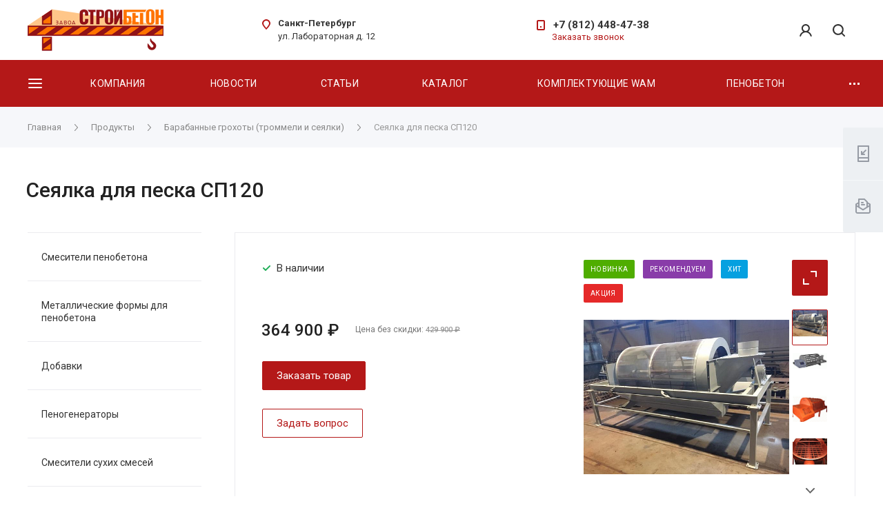

--- FILE ---
content_type: text/html; charset=UTF-8
request_url: https://www.ibeton.ru/product/krugovye-seyalki/ustanovka-dlya-proseivaniya-peska-sp120/
body_size: 38112
content:
<!DOCTYPE html>
 <html xmlns="http://www.w3.org/1999/xhtml" xml:lang="ru" lang="ru" class="  ">
	<head>
						<title>Сеялка для песка СП120 - СтройБетон</title>
		<meta name="viewport" content="initial-scale=1.0, width=device-width" />
		<meta name="HandheldFriendly" content="true" />
		<meta name="yes" content="yes" />
		<meta name="apple-mobile-web-app-status-bar-style" content="black" />
		<meta name="SKYPE_TOOLBAR" content="SKYPE_TOOLBAR_PARSER_COMPATIBLE" />
		<meta http-equiv="Content-Type" content="text/html; charset=UTF-8" />
<meta name="description" content="Купить оборудование для производства пенобетона. Официальный сайт производителя." />
<link href="https://fonts.googleapis.com/css?family=Roboto:300italic,400italic,500italic,700italic,400,300,500,700subset=latin,cyrillic-ext"  rel="stylesheet" />
<link href="/bitrix/cache/css/s1/centino-heat/page_5e8ca1748810ff456d216b329deede53/page_5e8ca1748810ff456d216b329deede53_v1.css?17646118945106"  rel="stylesheet" />
<link href="/bitrix/cache/css/s1/centino-heat/template_fb21eef9486c75e95dd1b64f6ba7fbeb/template_fb21eef9486c75e95dd1b64f6ba7fbeb_v1.css?1764611847908642"  data-template-style="true" rel="stylesheet" />
<script>if(!window.BX)window.BX={};if(!window.BX.message)window.BX.message=function(mess){if(typeof mess==='object'){for(let i in mess) {BX.message[i]=mess[i];} return true;}};</script>
<script>(window.BX||top.BX).message({"JS_CORE_LOADING":"Загрузка...","JS_CORE_NO_DATA":"- Нет данных -","JS_CORE_WINDOW_CLOSE":"Закрыть","JS_CORE_WINDOW_EXPAND":"Развернуть","JS_CORE_WINDOW_NARROW":"Свернуть в окно","JS_CORE_WINDOW_SAVE":"Сохранить","JS_CORE_WINDOW_CANCEL":"Отменить","JS_CORE_WINDOW_CONTINUE":"Продолжить","JS_CORE_H":"ч","JS_CORE_M":"м","JS_CORE_S":"с","JSADM_AI_HIDE_EXTRA":"Скрыть лишние","JSADM_AI_ALL_NOTIF":"Показать все","JSADM_AUTH_REQ":"Требуется авторизация!","JS_CORE_WINDOW_AUTH":"Войти","JS_CORE_IMAGE_FULL":"Полный размер"});</script>

<script src="/bitrix/js/main/core/core.min.js?1764611819229643"></script>

<script>BX.Runtime.registerExtension({"name":"main.core","namespace":"BX","loaded":true});</script>
<script>BX.setJSList(["\/bitrix\/js\/main\/core\/core_ajax.js","\/bitrix\/js\/main\/core\/core_promise.js","\/bitrix\/js\/main\/polyfill\/promise\/js\/promise.js","\/bitrix\/js\/main\/loadext\/loadext.js","\/bitrix\/js\/main\/loadext\/extension.js","\/bitrix\/js\/main\/polyfill\/promise\/js\/promise.js","\/bitrix\/js\/main\/polyfill\/find\/js\/find.js","\/bitrix\/js\/main\/polyfill\/includes\/js\/includes.js","\/bitrix\/js\/main\/polyfill\/matches\/js\/matches.js","\/bitrix\/js\/ui\/polyfill\/closest\/js\/closest.js","\/bitrix\/js\/main\/polyfill\/fill\/main.polyfill.fill.js","\/bitrix\/js\/main\/polyfill\/find\/js\/find.js","\/bitrix\/js\/main\/polyfill\/matches\/js\/matches.js","\/bitrix\/js\/main\/polyfill\/core\/dist\/polyfill.bundle.js","\/bitrix\/js\/main\/core\/core.js","\/bitrix\/js\/main\/polyfill\/intersectionobserver\/js\/intersectionobserver.js","\/bitrix\/js\/main\/lazyload\/dist\/lazyload.bundle.js","\/bitrix\/js\/main\/polyfill\/core\/dist\/polyfill.bundle.js","\/bitrix\/js\/main\/parambag\/dist\/parambag.bundle.js"]);
</script>
<script>(window.BX||top.BX).message({"LANGUAGE_ID":"ru","FORMAT_DATE":"DD.MM.YYYY","FORMAT_DATETIME":"DD.MM.YYYY HH:MI:SS","COOKIE_PREFIX":"BITRIX_SM","SERVER_TZ_OFFSET":"0","UTF_MODE":"Y","SITE_ID":"s1","SITE_DIR":"\/","USER_ID":"","SERVER_TIME":1769047056,"USER_TZ_OFFSET":0,"USER_TZ_AUTO":"Y","bitrix_sessid":"74c814cbf2066e4f35924b45d0874fdf"});</script>


<script src="/bitrix/js/main/jquery/jquery-2.2.4.min.js?176396985585578"></script>
<script src="/bitrix/js/main/ajax.min.js?158445698622194"></script>
<script>BX.setJSList(["\/bitrix\/templates\/centino-heat\/js\/sly.js","\/bitrix\/templates\/centino-heat\/vendor\/jquery.bxslider.js","\/bitrix\/templates\/centino-heat\/components\/bitrix\/news.detail\/catalog2\/script.js","\/bitrix\/templates\/centino-heat\/components\/bitrix\/news.list\/detail-articles\/script.js","\/bitrix\/templates\/centino-heat\/js\/jquery.actual.min.js","\/bitrix\/templates\/centino-heat\/js\/jquery.fancybox.js","\/bitrix\/templates\/centino-heat\/vendor\/jquery.easing.js","\/bitrix\/templates\/centino-heat\/vendor\/jquery.appear.js","\/bitrix\/templates\/centino-heat\/vendor\/jquery.cookie.js","\/bitrix\/templates\/centino-heat\/vendor\/jquery.validate.min.js","\/bitrix\/templates\/centino-heat\/js\/jquery.uniform.min.js","\/bitrix\/templates\/centino-heat\/js\/jquery-ui.min.js","\/bitrix\/templates\/centino-heat\/js\/jqModal.js","\/bitrix\/templates\/centino-heat\/js\/detectmobilebrowser.js","\/bitrix\/templates\/centino-heat\/vendor\/flexslider\/jquery.flexslider.js","\/bitrix\/templates\/centino-heat\/js\/velocity.js","\/bitrix\/templates\/centino-heat\/js\/velocity.ui.js","\/bitrix\/templates\/centino-heat\/vendor\/bootstrap.js","\/bitrix\/templates\/centino-heat\/js\/matchMedia.js","\/bitrix\/templates\/centino-heat\/js\/slick.min.js","\/bitrix\/templates\/centino-heat\/vendor\/OwlCarousel2-2.3.4\/dist\/owl.carousel.js","\/bitrix\/templates\/centino-heat\/js\/jquery.alphanumeric.js","\/bitrix\/templates\/centino-heat\/js\/jquery.autocomplete.js","\/bitrix\/templates\/centino-heat\/js\/jquery.mobile.custom.touch.min.js","\/bitrix\/templates\/centino-heat\/js\/custom.js","\/bitrix\/templates\/centino-heat\/js\/general.js","\/bitrix\/templates\/centino-heat\/js\/jquery.mCustomScrollbar.js","\/bitrix\/components\/bitrix\/search.title\/script.js","\/bitrix\/templates\/centino-heat\/components\/bitrix\/search.title\/fixed\/script.js","\/bitrix\/templates\/centino-heat\/js\/jquery.inputmask.bundle.min.js"]);</script>
<script>BX.setCSSList(["\/bitrix\/templates\/centino-heat\/components\/bitrix\/news.detail\/catalog2\/style.css","\/bitrix\/templates\/centino-heat\/vendor\/OwlCarousel2-2.3.4\/dist\/assets\/owl.carousel.css","\/bitrix\/templates\/centino-heat\/vendor\/OwlCarousel2-2.3.4\/dist\/assets\/owl.theme.default.min.css","\/bitrix\/templates\/centino-heat\/css\/print.css","\/bitrix\/templates\/centino-heat\/css\/animation\/animate.min.css","\/bitrix\/templates\/centino-heat\/css\/animation\/animation_ext.css","\/bitrix\/templates\/centino-heat\/css\/slick.css","\/bitrix\/templates\/centino-heat\/css\/fonts\/font-awesome\/css\/font-awesome.min.css","\/bitrix\/templates\/centino-heat\/css\/jquery.fancybox.css","\/bitrix\/templates\/centino-heat\/vendor\/flexslider\/flexslider.css","\/bitrix\/templates\/centino-heat\/css\/bootstrap.css","\/bitrix\/templates\/centino-heat\/css\/theme-elements.css","\/bitrix\/templates\/centino-heat\/css\/theme-responsive.css","\/bitrix\/templates\/centino-heat\/css\/modifiers.css","\/bitrix\/templates\/centino-heat\/css\/modifiers_responsive.css","\/bitrix\/templates\/centino-heat\/css\/h1-normal.css","\/bitrix\/templates\/.default\/ajax\/ajax.css","\/bitrix\/templates\/centino-heat\/css\/width-3.css","\/bitrix\/templates\/centino-heat\/css\/font-10.css","\/bitrix\/templates\/centino-heat\/css\/jquery.mCustomScrollbar.min.css","\/bitrix\/templates\/centino-heat\/styles.css","\/bitrix\/templates\/centino-heat\/template_styles.css","\/bitrix\/templates\/centino-heat\/css\/responsive.css","\/bitrix\/templates\/centino-heat\/themes\/5\/colors.css","\/bitrix\/templates\/centino-heat\/css\/footer.css","\/bitrix\/templates\/centino-heat\/css\/develop.css","\/bitrix\/templates\/centino-heat\/css\/custom.css"]);</script>
<script data-skip-moving='true'>window['centinoRecaptcha'] = {params: {'recaptchaColor':'light','recaptchaLogoShow':'y','recaptchaSize':'normal','recaptchaBadge':'bottomright','recaptchaLang':'ru'},key: '6LcxPRcjAAAAAAzsL3EmQM7ikkHlgaalvRdVJ-Rt'};</script>
<script data-skip-moving='true'>!function(a,e,r,c,t){function n(r){var c=e.getElementById(r);if(c&&!(c.className.indexOf("g-recaptcha")<0)&&a.grecaptcha&&!c.children.length){var n=grecaptcha.render(r,{sitekey:a[t].key+"",theme:a[t].params.recaptchaColor+"",size:a[t].params.recaptchaSize+"",callback:"onCaptchaVerify"+a[t].params.recaptchaSize,badge:a[t].params.recaptchaBadge});$(c).attr("data-widgetid",n)}}a.onLoadRenderRecaptcha=function(){for(var e in a[c].args)a[c].args.hasOwnProperty(e)&&n(a[c].args[e][0]);a[c]=function(a){n(a)}},a[c]=a[c]||function(){a[c].args=a[c].args||[],a[c].args.push(arguments),function(e,r,c){var n;e.getElementById(c)||(n=e.createElement(r),n.id=c,n.src="//www.google.com/recaptcha/api.js?hl="+a[t].params.recaptchaLang+"&onload=onLoadRenderRecaptcha&render=explicit",e.head.appendChild(n))}(e,r,"recaptchaApiLoader")}}(window,document,"script","renderRecaptchaById","centinoRecaptcha");</script>
<script data-skip-moving='true'>!function(){var e=function(e){for(var a=e;a;)if(a=a.parentNode,"form"===a.nodeName.toLowerCase())return a;return null},a=function(e){var a=[],t=null,n=!1;"undefined"!=typeof e&&(n=null!==e),t=n?e.getElementsByTagName("input"):document.getElementsByName("captcha_word");for(var r=0;r<t.length;r++)"captcha_word"===t[r].name&&a.push(t[r]);return a},t=function(e){for(var a=[],t=e.getElementsByTagName("img"),n=0;n<t.length;n++)(/\/bitrix\/tools\/captcha.php\?(captcha_code|captcha_sid)=[^>]*?/i.test(t[n].src)||"captcha"===t[n].id)&&a.push(t[n]);return a},n=function(){var t=null,n=a(t);if(0===n.length)return[];for(var r=[],c=0;c<n.length;c++){var o=e(n[c]);null!==o&&r.push(o)}return r},r=function(e){var a="recaptcha-dynamic-"+(new Date).getTime();if(null!==document.getElementById(a)){var t=!1,n=null,r=65535;do n=Math.floor(Math.random()*r),t=null!==document.getElementById(a+n);while(t);a+=n}var c=document.createElement("div");c.id=a,c.className="g-recaptcha",c.attributes["data-sitekey"]=window.centinoRecaptcha.key,e.parentNode&&(e.parentNode.className+=" recaptcha_text",e.parentNode.replaceChild(c,e)),renderRecaptchaById(a)},c=function(e){var a="[data-uri]";e.attributes.src=a,e.style.display="none","src"in e&&(e.parentNode&&(e.parentNode.className+=" recaptcha_tmp_img"),e.src=a)},o=function(e){"function"==typeof $&&$(e).find(".captcha-row label > span").length&&$(e).find(".captcha-row label").html(BX.message("RECAPTCHA_TEXT")+' <span class="required-star">*</span>')},p=function(){for(var e,p=n(),d=0;d<p.length;d++){var i=p[d],l=a(i);if(0!==l.length){var s=t(i);if(0!==s.length){for(e=0;e<l.length;e++)r(l[e]);for(e=0;e<s.length;e++)c(s[e]);o(i)}}}},d=function(){if("undefined"!=typeof renderRecaptchaById)for(var e=document.getElementsByClassName("g-recaptcha"),a=0;a<e.length;a++){var t=e[a];if(0===t.innerHTML.length){var n=t.id;if("string"==typeof n&&0!==n.length){if("function"==typeof $){var r=$(t).closest(".captcha-row");r.length&&(r.addClass(window.centinoRecaptcha.params.recaptchaSize+" logo_captcha_"+window.centinoRecaptcha.params.recaptchaLogoShow+" "+window.centinoRecaptcha.params.recaptchaBadge),r.find(".captcha_image").addClass("recaptcha_tmp_img"),r.find(".captcha_input").addClass("recaptcha_text"),"invisible"!==window.centinoRecaptcha.params.recaptchaSize&&(r.find("input.recaptcha").length||$('<input type="text" class="recaptcha" value="" />').appendTo(r)))}renderRecaptchaById(n)}}}},i=function(){try{return d(),window.renderRecaptchaById&&window.centinoRecaptcha&&window.centinoRecaptcha.key?(p(),!0):(console.error("Bad captcha keys or module error"),!0)}catch(e){return console.error(e),!0}};document.addEventListener?document.addEventListener("DOMNodeInserted",i,!1):console.warn("Your browser does not support dynamic ReCaptcha replacement")}();</script>
<script>BX.message({'JS_REQUIRED':'Заполните это поле!','JS_FORMAT':'Неверный формат!','JS_FILE_EXT':'Недопустимое расширение файла!','JS_PASSWORD_COPY':'Пароли не совпадают!','JS_PASSWORD_LENGTH':'Минимум 6 символов!','JS_ERROR':'Неверно заполнено поле!','JS_FILE_SIZE':'Максимальный размер 5мб!','JS_FILE_BUTTON_NAME':'Выберите файл','JS_FILE_DEFAULT':'Файл не найден','JS_DATE':'Некорректная дата!','JS_DATETIME':'Некорректная дата/время!','JS_REQUIRED_LICENSES':'Согласитесь с условиями','S_CALLBACK':'Заказать звонок','S_QUESTION':'Задать вопрос','S_ASK_QUESTION':'Задать вопрос','ERROR_INCLUDE_MODULE_DIGITAL_TITLE':'Ошибка подключения модуля &laquo;Центино: Heat&raquo;','ERROR_INCLUDE_MODULE_DIGITAL_TEXT':'Ошибка подключения модуля &laquo;Центино: Heat&raquo;.<br />Пожалуйста установите модуль и повторите попытку','S_SERVICES':'Наши услуги','S_SERVICES_SHORT':'Услуги','S_TO_ALL_SERVICES':'Все услуги','S_CATALOG':'Каталог товаров','S_CATALOG_SHORT':'Каталог','S_TO_ALL_CATALOG':'Весь каталог','S_CATALOG_FAVORITES':'Наши товары','S_CATALOG_FAVORITES_SHORT':'Товары','S_NEWS':'Новости','S_TO_ALL_NEWS':'Все новости','S_COMPANY':'О компании','S_OTHER':'Прочее','S_CONTENT':'Контент','T_JS_ARTICLE':'Артикул: ','T_JS_NAME':'Наименование: ','T_JS_PRICE':'Цена: ','T_JS_QUANTITY':'Количество: ','T_JS_SUMM':'Сумма: ','FANCY_CLOSE':'Закрыть','FANCY_NEXT':'Вперед','FANCY_PREV':'Назад','CUSTOM_COLOR_CHOOSE':'Выбрать','CUSTOM_COLOR_CANCEL':'Отмена','S_MOBILE_MENU':'Меню','DIGITAL_T_MENU_BACK':'Назад','DIGITAL_T_MENU_CALLBACK':'Обратная связь','DIGITAL_T_MENU_CONTACTS_TITLE':'Будьте на связи','TITLE_BASKET':'В корзине товаров на #SUMM#','BASKET_SUMM':'#SUMM#','EMPTY_BASKET':'Корзина пуста','TITLE_BASKET_EMPTY':'Корзина пуста','BASKET':'Корзина','SEARCH_TITLE':'Поиск','SOCIAL_TITLE':'Оставайтесь на связи','LOGIN':'Войти','MY_CABINET':'Мой кабинет','SUBSCRIBE_TITLE':'Будьте всегда в курсе','HEADER_SCHEDULE':'Время работы','SEO_TEXT':'SEO описание','COMPANY_IMG':'Картинка компании','COMPANY_TEXT':'Описание компании','JS_RECAPTCHA_ERROR':'Пройдите проверку','JS_PROCESSING_ERROR':'Согласитесь с условиями!','CONFIG_SAVE_SUCCESS':'Настройки сохранены','CONFIG_SAVE_FAIL':'Ошибка сохранения настроек','RELOAD_PAGE':'Обновить страницу','REFRESH':'Поменять картинку','RECAPTCHA_TEXT':'Подтвердите, что вы не робот'})</script>
<link rel="shortcut icon" href="/favicon.ico?1745560388" type="image/x-icon" />
<link rel="apple-touch-icon" sizes="180x180" href="/upload/VHeat/728/ufp4mjwuzj477k8jfal6dasiqcmcak69.png" />
<meta property="og:description" content="Купить оборудование для производства пенобетона. Официальный сайт производителя." />
<meta property="og:image" content="https://www.ibeton.ru/upload/iblock/d9a/d9a7b364f7dce1135a01f239c8dde9cc.JPG" />
<link rel="image_src" href="https://www.ibeton.ru/upload/iblock/d9a/d9a7b364f7dce1135a01f239c8dde9cc.JPG"  />
<meta property="og:title" content="Сеялка для песка СП120 - СтройБетон" />
<meta property="og:type" content="website" />
<meta property="og:url" content="https://www.ibeton.ru/product/krugovye-seyalki/ustanovka-dlya-proseivaniya-peska-sp120/" />



<script  src="/bitrix/cache/js/s1/centino-heat/template_f8b65891a8dd74b8bc8e51f0bd13e69b/template_f8b65891a8dd74b8bc8e51f0bd13e69b_v1.js?1764611847586635"></script>
<script  src="/bitrix/cache/js/s1/centino-heat/page_dff949d65623d8751dfa5afd893ac37b/page_dff949d65623d8751dfa5afd893ac37b_v1.js?176461428246262"></script>

					</head>

	<body class=" long_menu header_nopacity header_colored_main_menu header_fill_ side_left all_title_2  mheader-v1 footer-v10 fill_bg_ header-v1 fix_head_upper title-v1 with_cabinet with_phones">
		<div id="panel"></div>

		
				<script>
		var arBasketItems = {};
		var arHeatOptions = ({
			'SITE_DIR' : '/',
			'SITE_ID' : 's1',
			'SITE_TEMPLATE_PATH' : '/bitrix/templates/centino-heat',
			'SITE_ADDRESS' : "'ibeton.ru'",
			'THEME' : ({
				'THEME_SWITCHER' : 'N',
				'BASE_COLOR' : '5',
				'BASE_COLOR_CUSTOM' : 'de002b',
				'LOGO_IMAGE' : '/upload/VHeat/c9d/c9d70b6d11c86c470588e5e57eecdeaf.png',
				'LOGO_IMAGE_LIGHT' : '',
				'TOP_MENU' : '',
				'TOP_MENU_FIXED' : 'Y',
				'COLORED_LOGO' : 'N',
				'SIDE_MENU' : 'LEFT',
				'SCROLLTOTOP_TYPE' : 'NONE',
				'SCROLLTOTOP_POSITION' : 'PADDING',
				'CAPTCHA_FORM_TYPE' : 'Y',
				'PHONE_MASK' : '+7 (999) 999-99-99',
				'VALIDATE_PHONE_MASK' : '^[+][0-9] [(][0-9]{3}[)] [0-9]{3}[-][0-9]{2}[-][0-9]{2}$',
				'DATE_MASK' : 'dd.mm.yyyy',
				'DATE_PLACEHOLDER' : 'дд.мм.гггг',
				'VALIDATE_DATE_MASK' : '^[0-9]{1,2}\.[0-9]{1,2}\.[0-9]{4}$',
				'DATETIME_MASK' : 'dd.mm.yyyy h:s',
				'DATETIME_PLACEHOLDER' : 'дд.мм.гггг чч:мм',
				'VALIDATE_DATETIME_MASK' : '^[0-9]{1,2}\.[0-9]{1,2}\.[0-9]{4} [0-9]{1,2}\:[0-9]{1,2}$',
				'VALIDATE_FILE_EXT' : 'png|jpg|jpeg|gif|doc|docx|xls|xlsx|txt|pdf|odt|rtf',
				'SOCIAL_VK' : 'http://vk.com/',
				'SOCIAL_FACEBOOK' : 'http://www.facebook.com/',
				'SOCIAL_TWITTER' : 'http://twitter.com/',
				'SOCIAL_YOUTUBE' : 'http://youtube.com/',
				'SOCIAL_ODNOKLASSNIKI' : 'http://www.odnoklassniki.ru/',
				'SOCIAL_GOOGLEPLUS' : 'https://plus.google.com/',
				'BANNER_WIDTH' : '',
				'TEASERS_INDEX' : 'Y',
				'CATALOG_INDEX' : 'Y',
				'YOUTUBE_INDEX' : 'N',
				'PORTFOLIO_INDEX' : 'N',
				'INSTAGRAMM_INDEX' : 'N',
				'BIGBANNER_ANIMATIONTYPE' : 'SLIDE_HORIZONTAL',
				'BIGBANNER_SLIDESSHOWSPEED' : '5000',
				'BIGBANNER_ANIMATIONSPEED' : '600',
				'PARTNERSBANNER_SLIDESSHOWSPEED' : '5000',
				'PARTNERSBANNER_ANIMATIONSPEED' : '600',
				'ORDER_VIEW' : 'N',
				'ORDER_BASKET_VIEW' : 'FLY',
				'URL_BASKET_SECTION' : '/cart/',
				'URL_ORDER_SECTION' : '/cart/order/',
				'PAGE_WIDTH' : '3',
				'PAGE_CONTACTS' : '1',
				'CATALOG_BLOCK_TYPE' : '',
				'HEADER_TYPE' : '1',
				'HEADER_TOP_LINE' : '',
				'HEADER_FIXED' : '2',
				'BREADCRUMP_FIXED' : 'Y',
				'HEADER_MOBILE' : '1',
				'HEADER_MOBILE_MENU' : '1',
				'HEADER_MOBILE_MENU_SHOW_TYPE' : '',
				'TYPE_SEARCH' : 'fixed',
				'PAGE_TITLE' : '1',
				'INDEX_TYPE' : 'index1',
				'FOOTER_TYPE' : '10',
				'REGIONALITY_SEARCH_ROW' : '',
				'FOOTER_TYPE' : '10',
				'PRINT_BUTTON' : 'N',
				'SHOW_SMARTFILTER' : 'Y',
				'LICENCE_CHECKED' : 'N',
				'FILTER_VIEW' : 'VERTICAL',
				'YA_GOLAS' : 'N',
				'YA_COUNTER_ID' : '',
				'USE_FORMS_GOALS' : 'COMMON',
				'USE_SALE_GOALS' : 'Y',
				'USE_DEBUG_GOALS' : 'N',
				'IS_BASKET_PAGE' : '',
				'IS_ORDER_PAGE' : '',
				'INSTAGRAMM_TEMPLATE' : 'instagramm_1',
			}),
			"PRESETS": [{'ID':'968','TITLE':'��� 1','DESCRIPTION':'','IMG':'/bitrix/images/centino.heat/themes/preset_1.png','OPTIONS':{'THEME_SWITCHER':'Y','BASE_COLOR':'10','BASE_COLOR_CUSTOM':'0088cc','SHOW_BG_BLOCK':'N','COLORED_LOGO':'N','PAGE_WIDTH':'3','FONT_STYLE':'10','H1_STYLE':'2','TYPE_SEARCH':'fixed','PAGE_TITLE':'1','HOVER_TYPE_IMG':'shine','SHOW_LICENCE':'Y','MAX_DEPTH_MENU':'3','HIDE_SITE_NAME_TITLE':'Y','SHOW_CALLBACK':'Y','PRINT_BUTTON':'N','USE_GOOGLE_RECAPTCHA':'N','GOOGLE_RECAPTCHA_SHOW_LOGO':'Y','HIDDEN_CAPTCHA':'Y','INSTAGRAMM_WIDE_BLOCK':'N','BIGBANNER_HIDEONNARROW':'N','INDEX_TYPE':{'VALUE':'index1','SUB_PARAMS':{'BIG_BANNER_INDEX':{'VALUE':'Y','TEMPLATE':'big-banner_6'},'SLIDER_INDEX':{'VALUE':'Y','TEMPLATE':'slider_2'},'FLOAT_BANNERS_INDEX':{'VALUE':'N','TEMPLATE':'front-services_2'},'INFOBLOCK_INDEX':'Y','CATALOG_INDEX':{'VALUE':'N','TEMPLATE':'slider_with_tabs'},'CATALOG_SECTIONS_INDEX':{'VALUE':'Y','TEMPLATE':'front_1'},'PORTFOLIO_INDEX':{'VALUE':'N','TEMPLATE':'front-projects_7'},'NEWS_INDEX':{'VALUE':'N','TEMPLATE':'front-news_1'},'REVIEWS_INDEX':{'VALUE':'N','TEMPLATE':'review2'},'COMPANY_INDEX':{'VALUE':'Y','TEMPLATE':'1'},'TEASERS_INDEX':{'VALUE':'Y','TEMPLATE':'front_tizers_2'},'PARTNERS_INDEX':'Y','BLOG_INDEX':{'VALUE':'N','TEMPLATE':'front-blog_4'},'INSTAGRAMM_INDEX':{'VALUE':'Y','TEMPLATE':'instagramm_1'},'YOUTUBE_INDEX':'N','MAP_INDEX':'N'},'ORDER':'BIG_BANNER_INDEX,TEASERS_INDEX,SLIDER_INDEX,CATALOG_SECTIONS_INDEX,PARTNERS_INDEX,INFOBLOCK_INDEX,FLOAT_BANNERS_INDEX,CATALOG_INDEX,PORTFOLIO_INDEX,NEWS_INDEX,REVIEWS_INDEX,COMPANY_INDEX,BLOG_INDEX,INSTAGRAMM_INDEX,YOUTUBE_INDEX,MAP_INDEX'},'FRONT_PAGE_BRANDS':'brands_slider','FRONT_PAGE_SECTIONS':'front_sections_only','TOP_MENU_FIXED':'Y','HEADER_TYPE':'3','USE_REGIONALITY':'N','FILTER_VIEW':'COMPACT','SEARCH_VIEW_TYPE':'with_filter','USE_FAST_VIEW_PAGE_DETAIL':'fast_view_1','SHOW_TOTAL_SUMM':'Y','CHANGE_TITLE_ITEM':'N','VIEW_TYPE_HIGHLOAD_PROP':'N','SHOW_HEADER_GOODS':'Y','SEARCH_HIDE_NOT_AVAILABLE':'N','LEFT_BLOCK_CATALOG_ICONS':'N','SHOW_CATALOG_SECTIONS_ICONS':'Y','LEFT_BLOCK_CATALOG_DETAIL':'Y','CATALOG_COMPARE':'Y','CATALOG_PAGE_DETAIL':'element_1','SHOW_BREADCRUMBS_CATALOG_SUBSECTIONS':'Y','SHOW_BREADCRUMBS_CATALOG_CHAIN':'H1','TYPE_SKU':'TYPE_1','DETAIL_PICTURE_MODE':'POPUP','MENU_POSITION':'LINE','MENU_TYPE_VIEW':'HOVER','VIEWED_TYPE':'LOCAL','VIEWED_TEMPLATE':'HORIZONTAL','USE_WORD_EXPRESSION':'Y','ORDER_BASKET_VIEW':'HEADER','ORDER_BASKET_COLOR':'DARK','SHOW_BASKET_ONADDTOCART':'Y','SHOW_BASKET_PRINT':'Y','SHOW_BASKET_ON_PAGES':'N','USE_PRODUCT_QUANTITY_LIST':'Y','USE_PRODUCT_QUANTITY_DETAIL':'Y','ONE_CLICK_BUY_CAPTCHA':'N','SHOW_ONECLICKBUY_ON_BASKET_PAGE':'Y','ONECLICKBUY_SHOW_DELIVERY_NOTE':'N','PAGE_CONTACTS':'1','CONTACTS_USE_FEEDBACK':'Y','CONTACTS_USE_MAP':'Y','BLOG_PAGE':'list_elements_1','PROJECTS_PAGE':'list_elements_2','NEWS_PAGE':'list_elements_2','STAFF_PAGE':'list_elements_1','PARTNERS_PAGE':'list_elements_3','PARTNERS_PAGE_DETAIL':'element_3','VACANCY_PAGE':'list_elements_1','LICENSES_PAGE':'list_elements_1','FOOTER_TYPE':'10','ADV_TOP_HEADER':'N','ADV_TOP_UNDERHEADER':'N','ADV_SIDE':'Y','ADV_CONTENT_TOP':'N','ADV_CONTENT_BOTTOM':'N','ADV_FOOTER':'N','HEADER_MOBILE_FIXED':'Y','HEADER_MOBILE':'1','HEADER_MOBILE_MENU':'1','HEADER_MOBILE_MENU_OPEN':'1','PERSONAL_ONEFIO':'Y','LOGIN_EQUAL_EMAIL':'N','YA_GOALS':'N','YANDEX_ECOMERCE':'N','GOOGLE_ECOMERCE':'N','CALLBACK_BUTTON':'Y','RIGHT_FORM_BLOCK':'N','HEADER_ADV_SERVICES':'Y','HEADER_ICONS_SERVICES':'Y','HEADER_ADV_CATALOG':'Y','HEADER_ICONS_CATALOG':'N','ORDER_VIEW':'N','SHOW_SMARTFILTER':'N','SHOW_LEFT_BLOCK':'Y','SECTIONS_TYPE_VIEW_CATALOG':'sections_1','SECTION_TYPE_VIEW_CATALOG':'section_3','ELEMENTS_TABLE_TYPE_VIEW':'catalog_table','SECTIONS_TYPE_VIEW':'sections_1','SECTION_TYPE_VIEW':'section_2','ELEMENTS_PAGE':'list_elements_1','ELEMENT_PAGE_DETAIL':'element_1','ELEMENTS_PROJECT_PAGE':'list_elements_2','SHOW_PROJECTS_MAP':'Y','CABINET':'Y','SIDE_MENU':'LEFT','VIEW_TYPE_LEFT_BLOCK':'normal','COUNT_ITEMS_IN_LINE_MENU':'3','YA_GOLAS':'N','BREADCRUMP_FIXED':'Y','SHOW_PROJECTS_MAP_SECTIONS':'Y','SHOW_PROJECTS_MAP_DETAIL':'Y'}},{'ID':'221','TITLE':'��� 2','DESCRIPTION':'','IMG':'/bitrix/images/centino.heat/themes/preset_2.png','OPTIONS':{'THEME_SWITCHER':'Y','BASE_COLOR':'20','BASE_COLOR_CUSTOM':'216ef0','SHOW_BG_BLOCK':'N','COLORED_LOGO':'Y','PAGE_WIDTH':'3','FONT_STYLE':'10','MENU_COLOR':'LIGHT','LEFT_BLOCK':'2','SIDE_MENU':'LEFT','H1_STYLE':'2','TYPE_SEARCH':'fixed','PAGE_TITLE':'1','HOVER_TYPE_IMG':'shine','SHOW_LICENCE':'Y','MAX_DEPTH_MENU':'4','HIDE_SITE_NAME_TITLE':'Y','SHOW_CALLBACK':'Y','PRINT_BUTTON':'N','USE_GOOGLE_RECAPTCHA':'N','GOOGLE_RECAPTCHA_SHOW_LOGO':'Y','HIDDEN_CAPTCHA':'Y','INSTAGRAMM_WIDE_BLOCK':'N','BIGBANNER_HIDEONNARROW':'N','INDEX_TYPE':{'VALUE':'index1','SUB_PARAMS':{'BIG_BANNER_INDEX':{'VALUE':'Y','TEMPLATE':'big-banner_2'},'SLIDER_INDEX':{'VALUE':'Y','TEMPLATE':'slider_1'},'FLOAT_BANNERS_INDEX':{'VALUE':'Y','TEMPLATE':'front-services_2'},'INFOBLOCK_INDEX':'Y','CATALOG_INDEX':{'VALUE':'Y','TEMPLATE':'slider_with_tabs'},'CATALOG_SECTIONS_INDEX':{'VALUE':'N','TEMPLATE':'front_1'},'PORTFOLIO_INDEX':{'VALUE':'N','TEMPLATE':'front-projects_7'},'NEWS_INDEX':{'VALUE':'N','TEMPLATE':'front-news_1'},'REVIEWS_INDEX':{'VALUE':'Y','TEMPLATE':'review1'},'COMPANY_INDEX':{'VALUE':'Y','TEMPLATE':'1'},'TEASERS_INDEX':{'VALUE':'Y','TEMPLATE':'front_tizers_3'},'PARTNERS_INDEX':'N','BLOG_INDEX':{'VALUE':'Y','TEMPLATE':'front-blog_4'},'INSTAGRAMM_INDEX':{'VALUE':'N','TEMPLATE':'instagramm_1'},'YOUTUBE_INDEX':'N','MAP_INDEX':'N'},'ORDER':'BIG_BANNER_INDEX,SLIDER_INDEX,FLOAT_BANNERS_INDEX,INFOBLOCK_INDEX,CATALOG_SECTIONS_INDEX,CATALOG_INDEX,PORTFOLIO_INDEX,NEWS_INDEX,REVIEWS_INDEX,COMPANY_INDEX,TEASERS_INDEX,PARTNERS_INDEX,BLOG_INDEX,INSTAGRAMM_INDEX,YOUTUBE_INDEX,MAP_INDEX'},'FRONT_PAGE_BRANDS':'brands_slider','FRONT_PAGE_SECTIONS':'front_sections_with_childs','TOP_MENU_FIXED':'Y','HEADER_TYPE':'3','USE_REGIONALITY':'N','FILTER_VIEW':'VERTICAL','SEARCH_VIEW_TYPE':'with_filter','USE_FAST_VIEW_PAGE_DETAIL':'fast_view_1','SHOW_TOTAL_SUMM':'Y','CHANGE_TITLE_ITEM':'N','VIEW_TYPE_HIGHLOAD_PROP':'N','SHOW_HEADER_GOODS':'Y','SEARCH_HIDE_NOT_AVAILABLE':'N','LEFT_BLOCK_CATALOG_ICONS':'N','SHOW_CATALOG_SECTIONS_ICONS':'Y','LEFT_BLOCK_CATALOG_DETAIL':'Y','CATALOG_COMPARE':'Y','CATALOG_PAGE_DETAIL':'element_1','SHOW_BREADCRUMBS_CATALOG_SUBSECTIONS':'Y','SHOW_BREADCRUMBS_CATALOG_CHAIN':'H1','TYPE_SKU':'TYPE_1','DETAIL_PICTURE_MODE':'POPUP','MENU_POSITION':'LINE','MENU_TYPE_VIEW':'HOVER','VIEWED_TYPE':'LOCAL','VIEWED_TEMPLATE':'HORIZONTAL','USE_WORD_EXPRESSION':'Y','ORDER_BASKET_VIEW':'HEADER','ORDER_BASKET_COLOR':'DARK','SHOW_BASKET_ONADDTOCART':'Y','SHOW_BASKET_PRINT':'Y','SHOW_BASKET_ON_PAGES':'N','USE_PRODUCT_QUANTITY_LIST':'Y','USE_PRODUCT_QUANTITY_DETAIL':'Y','ONE_CLICK_BUY_CAPTCHA':'N','SHOW_ONECLICKBUY_ON_BASKET_PAGE':'Y','ONECLICKBUY_SHOW_DELIVERY_NOTE':'N','PAGE_CONTACTS':'1','CONTACTS_USE_FEEDBACK':'Y','CONTACTS_USE_MAP':'Y','BLOG_PAGE':'list_elements_1','PROJECTS_PAGE':'list_elements_2','NEWS_PAGE':'list_elements_2','STAFF_PAGE':'list_elements_1','PARTNERS_PAGE':'list_elements_3','PARTNERS_PAGE_DETAIL':'element_3','VACANCY_PAGE':'list_elements_1','LICENSES_PAGE':'list_elements_1','FOOTER_TYPE':'8','ADV_TOP_HEADER':'N','ADV_TOP_UNDERHEADER':'N','ADV_SIDE':'Y','ADV_CONTENT_TOP':'N','ADV_CONTENT_BOTTOM':'N','ADV_FOOTER':'N','HEADER_MOBILE_FIXED':'Y','HEADER_MOBILE':'1','HEADER_MOBILE_MENU':'1','HEADER_MOBILE_MENU_OPEN':'1','PERSONAL_ONEFIO':'Y','LOGIN_EQUAL_EMAIL':'N','YA_GOALS':'N','YANDEX_ECOMERCE':'N','GOOGLE_ECOMERCE':'N','CALLBACK_BUTTON':'Y','RIGHT_FORM_BLOCK':'N','HEADER_ADV_SERVICES':'Y','HEADER_ICONS_SERVICES':'Y','HEADER_ADV_CATALOG':'Y','HEADER_ICONS_CATALOG':'N','ORDER_VIEW':'N','SHOW_SMARTFILTER':'Y','SHOW_LEFT_BLOCK':'Y','SECTIONS_TYPE_VIEW_CATALOG':'sections_1','SECTION_TYPE_VIEW_CATALOG':'section_3','ELEMENTS_TABLE_TYPE_VIEW':'catalog_table','SECTIONS_TYPE_VIEW':'sections_1','SECTION_TYPE_VIEW':'section_2','ELEMENTS_PAGE':'list_elements_1','ELEMENT_PAGE_DETAIL':'element_1','ELEMENTS_PROJECT_PAGE':'list_elements_2','SHOW_PROJECTS_MAP':'Y','CABINET':'Y','VIEW_TYPE_LEFT_BLOCK':'normal','COUNT_ITEMS_IN_LINE_MENU':'3','YA_GOLAS':'N','BREADCRUMP_FIXED':'Y','SHOW_PROJECTS_MAP_SECTIONS':'Y','SHOW_PROJECTS_MAP_DETAIL':'Y'}},{'ID':'215','TITLE':'��� 3','DESCRIPTION':'','IMG':'/bitrix/images/centino.heat/themes/preset_3.png','OPTIONS':{'THEME_SWITCHER':'Y','BASE_COLOR':'13','BASE_COLOR_CUSTOM':'0fa8ae','SHOW_BG_BLOCK':'N','COLORED_LOGO':'Y','PAGE_WIDTH':'3','FONT_STYLE':'10','MENU_COLOR':'LIGHT','LEFT_BLOCK':'3','SIDE_MENU':'LEFT','H1_STYLE':'2','TYPE_SEARCH':'fixed','PAGE_TITLE':'1','HOVER_TYPE_IMG':'shine','SHOW_LICENCE':'Y','MAX_DEPTH_MENU':'4','HIDE_SITE_NAME_TITLE':'Y','SHOW_CALLBACK':'Y','PRINT_BUTTON':'Y','USE_GOOGLE_RECAPTCHA':'N','GOOGLE_RECAPTCHA_SHOW_LOGO':'Y','HIDDEN_CAPTCHA':'Y','INSTAGRAMM_WIDE_BLOCK':'N','BIGBANNER_HIDEONNARROW':'N','INDEX_TYPE':{'VALUE':'index1','SUB_PARAMS':{'BIG_BANNER_INDEX':{'VALUE':'Y','TEMPLATE':'big-banner_1'},'SLIDER_INDEX':{'VALUE':'N','TEMPLATE':'slider_1'},'FLOAT_BANNERS_INDEX':{'VALUE':'Y','TEMPLATE':'front-services_new'},'INFOBLOCK_INDEX':'N','CATALOG_INDEX':{'VALUE':'N','TEMPLATE':'slider_with_tabs'},'CATALOG_SECTIONS_INDEX':{'VALUE':'Y','TEMPLATE':'front_1'},'PORTFOLIO_INDEX':{'VALUE':'Y','TEMPLATE':'front-projects_1'},'NEWS_INDEX':{'VALUE':'N','TEMPLATE':'front-news_1'},'REVIEWS_INDEX':{'VALUE':'N','TEMPLATE':'review2'},'COMPANY_INDEX':{'VALUE':'N','TEMPLATE':'1'},'TEASERS_INDEX':{'VALUE':'Y','TEMPLATE':'front_tizers_3'},'PARTNERS_INDEX':'N','BLOG_INDEX':{'VALUE':'Y','TEMPLATE':'front-blog_4'},'INSTAGRAMM_INDEX':{'VALUE':'Y','TEMPLATE':'instagramm_1'},'YOUTUBE_INDEX':'N','MAP_INDEX':'N'},'ORDER':'BIG_BANNER_INDEX,SLIDER_INDEX,FLOAT_BANNERS_INDEX,INFOBLOCK_INDEX,TEASERS_INDEX,PORTFOLIO_INDEX,CATALOG_INDEX,CATALOG_SECTIONS_INDEX,COMPANY_INDEX,PARTNERS_INDEX,NEWS_INDEX,REVIEWS_INDEX,BLOG_INDEX,INSTAGRAMM_INDEX,MAP_INDEX'},'FRONT_PAGE_BRANDS':'brands_list','FRONT_PAGE_SECTIONS':'front_sections_with_childs','TOP_MENU_FIXED':'Y','HEADER_TYPE':'2','USE_REGIONALITY':'N','FILTER_VIEW':'VERTICAL','SEARCH_VIEW_TYPE':'with_filter','USE_FAST_VIEW_PAGE_DETAIL':'fast_view_1','SHOW_TOTAL_SUMM':'Y','CHANGE_TITLE_ITEM':'N','VIEW_TYPE_HIGHLOAD_PROP':'N','SHOW_HEADER_GOODS':'Y','SEARCH_HIDE_NOT_AVAILABLE':'N','LEFT_BLOCK_CATALOG_ICONS':'N','SHOW_CATALOG_SECTIONS_ICONS':'Y','LEFT_BLOCK_CATALOG_DETAIL':'Y','CATALOG_COMPARE':'Y','CATALOG_PAGE_DETAIL':'element_1','SHOW_BREADCRUMBS_CATALOG_SUBSECTIONS':'Y','SHOW_BREADCRUMBS_CATALOG_CHAIN':'H1','TYPE_SKU':'TYPE_1','DETAIL_PICTURE_MODE':'POPUP','MENU_POSITION':'LINE','MENU_TYPE_VIEW':'HOVER','VIEWED_TYPE':'LOCAL','VIEWED_TEMPLATE':'HORIZONTAL','USE_WORD_EXPRESSION':'Y','ORDER_BASKET_VIEW':'HEADER','ORDER_BASKET_COLOR':'DARK','SHOW_BASKET_ONADDTOCART':'Y','SHOW_BASKET_PRINT':'Y','SHOW_BASKET_ON_PAGES':'N','USE_PRODUCT_QUANTITY_LIST':'Y','USE_PRODUCT_QUANTITY_DETAIL':'Y','ONE_CLICK_BUY_CAPTCHA':'N','SHOW_ONECLICKBUY_ON_BASKET_PAGE':'Y','ONECLICKBUY_SHOW_DELIVERY_NOTE':'N','PAGE_CONTACTS':'2','CONTACTS_USE_FEEDBACK':'Y','CONTACTS_USE_MAP':'Y','BLOG_PAGE':'list_elements_2','PROJECTS_PAGE':'list_elements_2','NEWS_PAGE':'list_elements_3','STAFF_PAGE':'list_elements_1','PARTNERS_PAGE':'list_elements_3','PARTNERS_PAGE_DETAIL':'element_1','VACANCY_PAGE':'list_elements_1','LICENSES_PAGE':'list_elements_2','FOOTER_TYPE':'9','ADV_TOP_HEADER':'N','ADV_TOP_UNDERHEADER':'N','ADV_SIDE':'Y','ADV_CONTENT_TOP':'N','ADV_CONTENT_BOTTOM':'N','ADV_FOOTER':'N','HEADER_MOBILE_FIXED':'Y','HEADER_MOBILE':'1','HEADER_MOBILE_MENU':'1','HEADER_MOBILE_MENU_OPEN':'1','PERSONAL_ONEFIO':'Y','LOGIN_EQUAL_EMAIL':'Y','YA_GOALS':'N','YANDEX_ECOMERCE':'N','GOOGLE_ECOMERCE':'N','CALLBACK_BUTTON':'Y','RIGHT_FORM_BLOCK':'Y','HEADER_ADV_SERVICES':'Y','HEADER_ICONS_SERVICES':'Y','HEADER_ADV_CATALOG':'Y','HEADER_ICONS_CATALOG':'N','ORDER_VIEW':'Y','SHOW_SMARTFILTER':'Y','SHOW_LEFT_BLOCK':'Y','SECTIONS_TYPE_VIEW_CATALOG':'sections_1','SECTION_TYPE_VIEW_CATALOG':'section_2','ELEMENTS_TABLE_TYPE_VIEW':'catalog_table','SECTIONS_TYPE_VIEW':'sections_3','SECTION_TYPE_VIEW':'section_2','ELEMENTS_PAGE':'list_elements_1','ELEMENT_PAGE_DETAIL':'element_2','ELEMENTS_PROJECT_PAGE':'list_elements_2','SHOW_PROJECTS_MAP':'Y','CABINET':'N','VIEW_TYPE_LEFT_BLOCK':'normal','COUNT_ITEMS_IN_LINE_MENU':'3','YA_GOLAS':'N','BREADCRUMP_FIXED':'Y','SHOW_PROJECTS_MAP_SECTIONS':'Y','SHOW_PROJECTS_MAP_DETAIL':'Y'}},{'ID':'881','TITLE':'��� 4','DESCRIPTION':'','IMG':'/bitrix/images/centino.heat/themes/preset_4.png','OPTIONS':{'THEME_SWITCHER':'Y','BASE_COLOR':'5','BASE_COLOR_CUSTOM':'b41818','SHOW_BG_BLOCK':'N','COLORED_LOGO':'Y','PAGE_WIDTH':'3','FONT_STYLE':'10','MENU_COLOR':'COLORED','LEFT_BLOCK':'2','SIDE_MENU':'LEFT','H1_STYLE':'2','TYPE_SEARCH':'fixed','PAGE_TITLE':'1','HOVER_TYPE_IMG':'blink','SHOW_LICENCE':'Y','MAX_DEPTH_MENU':'4','HIDE_SITE_NAME_TITLE':'Y','SHOW_CALLBACK':'Y','PRINT_BUTTON':'N','USE_GOOGLE_RECAPTCHA':'N','GOOGLE_RECAPTCHA_SHOW_LOGO':'Y','HIDDEN_CAPTCHA':'Y','INSTAGRAMM_WIDE_BLOCK':'N','BIGBANNER_HIDEONNARROW':'N','INDEX_TYPE':{'VALUE':'index1','SUB_PARAMS':{'BIG_BANNER_INDEX':{'VALUE':'Y','TEMPLATE':'big-banner_4'},'SLIDER_INDEX':{'VALUE':'N','TEMPLATE':'slider_1'},'FLOAT_BANNERS_INDEX':{'VALUE':'Y','TEMPLATE':'front-services_2'},'INFOBLOCK_INDEX':'Y','CATALOG_INDEX':{'VALUE':'Y','TEMPLATE':'slider_with_tabs'},'CATALOG_SECTIONS_INDEX':{'VALUE':'N','TEMPLATE':'front_1'},'PORTFOLIO_INDEX':{'VALUE':'Y','TEMPLATE':'front-projects_2'},'NEWS_INDEX':{'VALUE':'N','TEMPLATE':'front-news_1'},'REVIEWS_INDEX':{'VALUE':'Y','TEMPLATE':'review1'},'COMPANY_INDEX':{'VALUE':'Y','TEMPLATE':'1'},'TEASERS_INDEX':{'VALUE':'N','TEMPLATE':'front_tizers_1'},'PARTNERS_INDEX':'Y','BLOG_INDEX':{'VALUE':'Y','TEMPLATE':'front-blog_1'},'INSTAGRAMM_INDEX':{'VALUE':'Y','TEMPLATE':'instagramm_1'},'YOUTUBE_INDEX':'N','MAP_INDEX':'Y'},'ORDER':'BIG_BANNER_INDEX,SLIDER_INDEX,FLOAT_BANNERS_INDEX,INFOBLOCK_INDEX,PORTFOLIO_INDEX,CATALOG_INDEX,CATALOG_SECTIONS_INDEX,COMPANY_INDEX,PARTNERS_INDEX,NEWS_INDEX,TEASERS_INDEX,REVIEWS_INDEX,BLOG_INDEX,INSTAGRAMM_INDEX,MAP_INDEX'},'FRONT_PAGE_BRANDS':'brands_slider','FRONT_PAGE_SECTIONS':'front_sections_with_childs','TOP_MENU_FIXED':'Y','HEADER_TYPE':'1','USE_REGIONALITY':'N','FILTER_VIEW':'COMPACT','SEARCH_VIEW_TYPE':'with_filter','USE_FAST_VIEW_PAGE_DETAIL':'fast_view_1','SHOW_TOTAL_SUMM':'Y','CHANGE_TITLE_ITEM':'N','VIEW_TYPE_HIGHLOAD_PROP':'N','SHOW_HEADER_GOODS':'Y','SEARCH_HIDE_NOT_AVAILABLE':'N','LEFT_BLOCK_CATALOG_ICONS':'N','SHOW_CATALOG_SECTIONS_ICONS':'Y','LEFT_BLOCK_CATALOG_DETAIL':'Y','CATALOG_COMPARE':'Y','CATALOG_PAGE_DETAIL':'element_1','SHOW_BREADCRUMBS_CATALOG_SUBSECTIONS':'Y','SHOW_BREADCRUMBS_CATALOG_CHAIN':'H1','TYPE_SKU':'TYPE_1','DETAIL_PICTURE_MODE':'POPUP','MENU_POSITION':'LINE','MENU_TYPE_VIEW':'HOVER','VIEWED_TYPE':'LOCAL','VIEWED_TEMPLATE':'HORIZONTAL','USE_WORD_EXPRESSION':'Y','ORDER_BASKET_VIEW':'HEADER','ORDER_BASKET_COLOR':'DARK','SHOW_BASKET_ONADDTOCART':'Y','SHOW_BASKET_PRINT':'Y','SHOW_BASKET_ON_PAGES':'N','USE_PRODUCT_QUANTITY_LIST':'Y','USE_PRODUCT_QUANTITY_DETAIL':'Y','ONE_CLICK_BUY_CAPTCHA':'N','SHOW_ONECLICKBUY_ON_BASKET_PAGE':'Y','ONECLICKBUY_SHOW_DELIVERY_NOTE':'N','PAGE_CONTACTS':'2','CONTACTS_USE_FEEDBACK':'Y','CONTACTS_USE_MAP':'Y','BLOG_PAGE':'list_elements_2','PROJECTS_PAGE':'list_elements_2','NEWS_PAGE':'list_elements_3','STAFF_PAGE':'list_elements_1','PARTNERS_PAGE':'list_elements_3','PARTNERS_PAGE_DETAIL':'element_1','VACANCY_PAGE':'list_elements_1','LICENSES_PAGE':'list_elements_2','FOOTER_TYPE':'11','ADV_TOP_HEADER':'N','ADV_TOP_UNDERHEADER':'N','ADV_SIDE':'Y','ADV_CONTENT_TOP':'N','ADV_CONTENT_BOTTOM':'N','ADV_FOOTER':'N','HEADER_MOBILE_FIXED':'Y','HEADER_MOBILE':'1','HEADER_MOBILE_MENU':'1','HEADER_MOBILE_MENU_OPEN':'1','PERSONAL_ONEFIO':'Y','LOGIN_EQUAL_EMAIL':'Y','YA_GOALS':'N','YANDEX_ECOMERCE':'N','GOOGLE_ECOMERCE':'N','CALLBACK_BUTTON':'Y','RIGHT_FORM_BLOCK':'Y','HEADER_ADV_SERVICES':'Y','HEADER_ICONS_SERVICES':'Y','HEADER_ADV_CATALOG':'Y','HEADER_ICONS_CATALOG':'N','ORDER_VIEW':'Y','SHOW_SMARTFILTER':'Y','SHOW_LEFT_BLOCK':'Y','SECTIONS_TYPE_VIEW_CATALOG':'sections_2','SECTION_TYPE_VIEW_CATALOG':'section_2','ELEMENTS_TABLE_TYPE_VIEW':'catalog_table','SECTIONS_TYPE_VIEW':'sections_1','SECTION_TYPE_VIEW':'section_2','ELEMENTS_PAGE':'list_elements_1','ELEMENT_PAGE_DETAIL':'element_1','ELEMENTS_PROJECT_PAGE':'list_elements_2','SHOW_PROJECTS_MAP':'Y','CABINET':'Y','VIEW_TYPE_LEFT_BLOCK':'normal','COUNT_ITEMS_IN_LINE_MENU':'3','YA_GOLAS':'N','BREADCRUMP_FIXED':'Y'}}]		});
		if(arHeatOptions.SITE_ADDRESS)
			arHeatOptions.SITE_ADDRESS = arHeatOptions.SITE_ADDRESS.replace(/'/g, "");
		</script>
		<!--'start_frame_cache_options-block'-->			<script>
				var arBasketItems = [];
			</script>
		<!--'end_frame_cache_options-block'-->				



		



				<div class="visible-lg visible-md title-v1">
			<header class="header_1 long ">
	<div class="top-block without_menu">
		<div class="maxwidth-theme hght-100">
			<div class="top_menu_wrapper hght-100 col-md-12">
								<div class="logo-block col-md-2 flex-row-vc hght-100 p-l-0">
					<div class="logo">
						<a href="/"><img src="/upload/VHeat/c9d/c9d70b6d11c86c470588e5e57eecdeaf.png" alt="СтройБетон" title="СтройБетон" /></a>					</div>
				</div>
													<div class="slogan col-md-3 flex-row-vc hght-100">
						<div class="top-description fs-13 color-555 lh-150">
							<div>
								Оборудование для производства пенобетона.							</div>
						</div>
					</div>
												<div class="top-block-item address col-md-3 flex-row-vc hght-100 lh-12 fill-theme">
					<i class="svg inline  svg-inline-" aria-hidden="true" ><svg width="12" height="15" viewBox="0 0 12 15" fill="none" xmlns="http://www.w3.org/2000/svg">
<path fill-rule="evenodd" clip-rule="evenodd" d="M6 0C7.5913 0 9.1174 0.632144 10.2426 1.75736C11.3678 2.88258 12 4.4087 12 6C12 9.314 6 15 6 15C6 15 0 9.314 0 6C0 4.4087 0.632167 2.88258 1.75739 1.75736C2.8826 0.632144 4.4087 0 6 0ZM6 2C7.06087 2 8.07828 2.42142 8.82843 3.17157C9.57858 3.92172 10 4.93913 10 6C10 8.209 6 12.568 6 12.568C6 12.568 2 8.209 2 6C2 4.93913 2.42142 3.92172 3.17157 3.17157C3.92172 2.42142 4.93913 2 6 2Z" fill="#216EF0"/>
</svg>
</i>					
		
												<div class="address inline-block ">
																				<span class="city">
								Санкт-Петербург 							</span>
																			<span class="header_address">
								ул. Лабораторная д. 12							</span>
											</div>
							
							</div>
								<div class="top-block-item phone col-md-2 flex-row-vc hght-100 lh-125">
					<div class="phone-block flex-row flex-wrap">
													<div class="inline-block">
										
								<div class="phone centino_header_phone fs-15 color-333 wgt-600">
								<i class="svg inline  svg-inline-phone fill-theme" aria-hidden="true" ><svg width="12" height="15" viewBox="0 0 12 15" fill="none" xmlns="http://www.w3.org/2000/svg">
<path d="M7 9H5V11H7V9Z" fill="#35ABEF"/>
<path fill-rule="evenodd" clip-rule="evenodd" d="M0 2C0 0.895447 0.895386 0 2 0H10C11.1046 0 12 0.895447 12 2V13C12 14.1046 11.1046 15 10 15H2C0.895386 15 0 14.1046 0 13V2ZM2 2H10V13H2V2Z" fill="#35ABEF"/>
</svg>
</i>				
				<a href="tel:+78124484738" class="fs-15 color-333 wgt-600">+7 (812) 448-47-38</a>
							</div>
													</div>
																			<div class="inline-block form">
								<span class="callback-block animate-load colored fs-13" data-event="jqm" data-param-id="20" data-name="callback">Заказать звонок</span>
							</div>
											</div>
				</div>
								<div class="icons-block pull-right flex-row-vc hght-100">
					<div class="col-md-12 nopadding-right">
						<div class="right-icons wide pull-right wdt-100">
														<div class="pull-right">
								<div class="wrap_icon inner-table-block">
									<button class="inline-search-show twosmallfont n-border bg-trans" title="Поиск">
										<i class="svg inline  svg-inline-search" aria-hidden="true" ><svg width="18" height="18" viewBox="0 0 18 18" fill="none" xmlns="http://www.w3.org/2000/svg">
<path fill-rule="evenodd" clip-rule="evenodd" d="M12.7609 14.2586C11.4245 15.2797 9.75459 15.8861 7.94299 15.8861C3.55625 15.8861 0 12.3299 0 7.94307C0 3.55622 3.55625 0 7.94299 0C12.3297 0 15.886 3.55622 15.886 7.94307C15.886 9.75463 15.2795 11.4245 14.2586 12.7608L17.6898 16.192C18.1034 16.6057 18.1034 17.2762 17.6898 17.6898C17.2761 18.1034 16.6057 18.1034 16.192 17.6898L12.7609 14.2586ZM13.7678 7.94307C13.7678 11.1601 11.16 13.768 7.94299 13.768C4.72597 13.768 2.11813 11.1601 2.11813 7.94307C2.11813 4.72609 4.72597 2.11815 7.94299 2.11815C11.16 2.11815 13.7678 4.72609 13.7678 7.94307Z" fill="#888888"/>
</svg>
</i>									</button>
								</div>
							</div>
															<div class="pull-right">
									<div class="wrap_icon inner-table-block">
												<!--'start_frame_cache_cabinet-link1'-->		<!-- noindex -->
					<a class="personal-link dark-color animate-load" data-event="jqm" title="Мой кабинет" data-param-type="auth" data-param-backurl="/product/krugovye-seyalki/ustanovka-dlya-proseivaniya-peska-sp120/" data-name="auth" href="/cabinet/">
				<i class="svg inline big svg-inline-cabinet" aria-hidden="true" title="Мой кабинет"><svg width="18" height="18" viewBox="0 0 18 18" fill="none" xmlns="http://www.w3.org/2000/svg">
<path fill-rule="evenodd" clip-rule="evenodd" d="M2.94507 6C2.94507 7.9436 3.86914 9.67133 5.302 10.7678C2.76728 11.8912 0.848305 14.1508 0.191266 16.9004C0.0528 17.4799 0.520836 18 1.11662 18H1.14885C1.64643 18 2.06074 17.6312 2.19184 17.1512C3.00274 14.1823 5.71902 12 8.94507 12C12.1711 12 14.8874 14.1823 15.6983 17.1512C15.8294 17.6312 16.2437 18 16.7413 18H16.7735C17.3693 18 17.8373 17.4799 17.6989 16.9004C17.0418 14.1508 15.1229 11.8912 12.5881 10.7678C14.021 9.67133 14.9451 7.9436 14.9451 6C14.9451 2.68628 12.2588 0 8.94507 0C5.63135 0 2.94507 2.68628 2.94507 6ZM12.9451 6C12.9451 8.20917 11.1542 10 8.94507 10C6.73596 10 4.94507 8.20917 4.94507 6C4.94507 3.79083 6.73596 2 8.94507 2C11.1542 2 12.9451 3.79083 12.9451 6Z" fill="#888888"/>
</svg>
</i>			</a>
				<!-- /noindex -->
		<!--'end_frame_cache_cabinet-link1'-->										</div>
								</div>
													</div>
					</div>
				</div>
			</div>
		</div>
		<div class="lines"></div>
	</div>
	<div class="menu-row full-fill">
		<div class="logo-row z-2">
			<div class="maxwidth-theme hght-100">
				<div class="nopadding-right slogan hght-100">
										<div class="col-md-12 menu-row hght-100 p-x-0">
								<div class="burger pull-left flex-row-vc z-1 pointer">
			<i class="svg inline  svg-inline-" aria-hidden="true" ><svg width="20" height="14" viewBox="0 0 20 14" fill="none" xmlns="http://www.w3.org/2000/svg">
<rect width="20" height="2" rx="1" fill="white"/>
<rect y="6" width="20" height="2" rx="1" fill="white"/>
<rect y="12" width="20" height="2" rx="1" fill="white"/>
</svg>
</i>										<div class="site_map_wrapper bg-white maxwidth-theme shadow-light z-11">
						<div class="maxwidth-theme catalog_icons_">
		<div class="site_map_menu_wrapper">
			<div class="col-md-12">
				<div class="burger_top_menu_row">
													
																									<div class="row">
												
							<div class="col-md-3">
								<div class="row">
									<div class="wrap">
										<a class="dropdown-toggle fs-16 color-333 option-bold d-inline-block lh-125 color-theme-hover" href="/company/">
											Компания										</a>
																																																									<div class=" count_3  ">
													<a href="/company/index.php" title="О компании" class="fs-14 d-inline-block color-666 lh-145 color-theme-hover">О компании</a>
																									</div>
																																															<div class=" count_3  ">
													<a href="/company/licenses/" title="Награды и сертификаты" class="fs-14 d-inline-block color-666 lh-145 color-theme-hover">Награды и сертификаты</a>
																									</div>
																														</div>
								</div>
							</div>
						
																				
																								
							<div class="col-md-3">
								<div class="row">
									<div class="wrap">
										<a class=" fs-16 color-333 option-bold d-inline-block lh-125 color-theme-hover" href="/press/">
											Новости										</a>
																			</div>
								</div>
							</div>
						
																				
																								
							<div class="col-md-3">
								<div class="row">
									<div class="wrap">
										<a class=" fs-16 color-333 option-bold d-inline-block lh-125 color-theme-hover" href="/articles/">
											Статьи										</a>
																			</div>
								</div>
							</div>
						
																				
																								
							<div class="col-md-3">
								<div class="row">
									<div class="wrap">
										<a class="dropdown-toggle fs-16 color-333 option-bold d-inline-block lh-125 color-theme-hover" href="/product/">
											Каталог										</a>
																																																									<div class="dropdown-submenu count_3  ">
													<a href="/product/smesiteli-penobetona/" title="Смесители пенобетона" class="fs-14 d-inline-block color-666 lh-145 color-theme-hover">Смесители пенобетона<span class="arrow"><i></i></span></a>
																																									<ul class="dropdown-menu toggle_menu">
																																															<li class="  ">
																	<a href="/product/smesiteli-penobetona/kavitatsionnye/" title="Кавитационные">Кавитационные</a>
																																	</li>
																																															<li class="  ">
																	<a href="/product/smesiteli-penobetona/s-penogeneratorom/" title="С пеногенератором">С пеногенератором</a>
																																	</li>
																																												</ul>
																									</div>
																																															<div class=" count_3  ">
													<a href="/product/metallicheskie-formy-dlya-penobetona/" title="Металлические формы для пенобетона" class="fs-14 d-inline-block color-666 lh-145 color-theme-hover">Металлические формы для пенобетона</a>
																									</div>
																																															<div class=" count_3  ">
													<a href="/product/dobavki/" title="Добавки" class="fs-14 d-inline-block color-666 lh-145 color-theme-hover">Добавки</a>
																									</div>
																																															<div class=" count_3  ">
													<a href="/product/penogeneratory/" title="Пеногенераторы" class="fs-14 d-inline-block color-666 lh-145 color-theme-hover">Пеногенераторы</a>
																									</div>
																																															<div class=" count_3  ">
													<a href="/product/smesiteli-sukhikh-smesey/" title="Смесители сухих смесей" class="fs-14 d-inline-block color-666 lh-145 color-theme-hover">Смесители сухих смесей</a>
																									</div>
																																															<div class=" count_3  ">
													<a href="/product/dozatory/" title="Дозаторы" class="fs-14 d-inline-block color-666 lh-145 color-theme-hover">Дозаторы</a>
																									</div>
																																															<div class=" count_3  ">
													<a href="/product/silosy/" title="Силосы" class="fs-14 d-inline-block color-666 lh-145 color-theme-hover">Силосы</a>
																									</div>
																																															<div class=" count_3 active ">
													<a href="/product/krugovye-seyalki/" title="Барабанные грохоты (троммели и сеялки)" class="fs-14 d-inline-block color-666 lh-145 color-theme-hover">Барабанные грохоты (троммели и сеялки)</a>
																									</div>
																																															<div class=" count_3  ">
													<a href="/product/peristalticheskiy-nasos/" title="Перистальтический насос" class="fs-14 d-inline-block color-666 lh-145 color-theme-hover">Перистальтический насос</a>
																									</div>
																																															<div class=" count_3  ">
													<a href="/product/grokhota/" title="Грохота" class="fs-14 d-inline-block color-666 lh-145 color-theme-hover">Грохота</a>
																									</div>
																																															<div class=" count_3  ">
													<a href="/product/fasovki/" title="Фасовки" class="fs-14 d-inline-block color-666 lh-145 color-theme-hover">Фасовки</a>
																									</div>
																																															<div class="dropdown-submenu count_3  ">
													<a href="/product/transportyery/" title="Транспортёры" class="fs-14 d-inline-block color-666 lh-145 color-theme-hover">Транспортёры<span class="arrow"><i></i></span></a>
																																									<ul class="dropdown-menu toggle_menu">
																																															<li class="  ">
																	<a href="/product/transportyery/lentochnye/" title="Ленточные">Ленточные</a>
																																	</li>
																																															<li class="  ">
																	<a href="/product/transportyery/rolgangi1/" title="Рольганги">Рольганги</a>
																																	</li>
																																															<li class="  ">
																	<a href="/product/transportyery/shnekovye/" title="Шнековые транспортеры, шнеки">Шнековые транспортеры, шнеки</a>
																																	</li>
																																												</ul>
																									</div>
																																															<div class="dropdown-submenu count_3  ">
													<a href="/product/rastarshchiki-i-zatarshchiki/" title="Растарщики и затарщики" class="fs-14 d-inline-block color-666 lh-145 color-theme-hover">Растарщики и затарщики<span class="arrow"><i></i></span></a>
																																									<ul class="dropdown-menu toggle_menu">
																																															<li class="  ">
																	<a href="/product/rastarshchiki-i-zatarshchiki/zatarivateli/" title="Затариватели">Затариватели</a>
																																	</li>
																																															<li class="  ">
																	<a href="/product/rastarshchiki-i-zatarshchiki/rastarivateli/" title="Растариватели">Растариватели</a>
																																	</li>
																																												</ul>
																									</div>
																																															<div class=" count_3  ">
													<a href="/product/tsiklony/" title="Циклоны" class="fs-14 d-inline-block color-666 lh-145 color-theme-hover">Циклоны</a>
																									</div>
																																															<div class=" count_3  ">
													<a href="/product/bunkery-peska-i-shchebnya/" title="Бункеры песка и щебня" class="fs-14 d-inline-block color-666 lh-145 color-theme-hover">Бункеры песка и щебня</a>
																									</div>
																																															<div class="dropdown-submenu count_3  ">
													<a href="/product/komplektuyushchie-wam/" title="Комплектующие WAM" class="fs-14 d-inline-block color-666 lh-145 color-theme-hover">Комплектующие WAM<span class="arrow"><i></i></span></a>
																																									<ul class="dropdown-menu toggle_menu">
																																															<li class="  ">
																	<a href="/product/komplektuyushchie-wam/datchiki-urovnya-silosov-/" title="Датчики уровня силосов ">Датчики уровня силосов </a>
																																	</li>
																																															<li class="  ">
																	<a href="/product/komplektuyushchie-wam/predokhranitelnye-klapany/" title="Предохранительные клапаны">Предохранительные клапаны</a>
																																	</li>
																																															<li class="  ">
																	<a href="/product/komplektuyushchie-wam/sistemy-aeratsii/" title="Системы аэрации">Системы аэрации</a>
																																	</li>
																																															<li class="  ">
																	<a href="/product/komplektuyushchie-wam/shnekovye-transportery-shneki/" title="Шнековые транспортеры, шнеки">Шнековые транспортеры, шнеки</a>
																																	</li>
																																												</ul>
																									</div>
																														</div>
								</div>
							</div>
						
																				
																								
							<div class="col-md-3">
								<div class="row">
									<div class="wrap">
										<a class=" fs-16 color-333 option-bold d-inline-block lh-125 color-theme-hover" href="/product/komplektuyushchie-wam/">
											Комплектующие WAM										</a>
																			</div>
								</div>
							</div>
						
																				
																								
							<div class="col-md-3">
								<div class="row">
									<div class="wrap">
										<a class=" fs-16 color-333 option-bold d-inline-block lh-125 color-theme-hover" href="/projects/komplekty-dlya-proizvodstva-penobetona/">
											Пенобетон										</a>
																			</div>
								</div>
							</div>
						
																				
																								
							<div class="col-md-3">
								<div class="row">
									<div class="wrap">
										<a class=" fs-16 color-333 option-bold d-inline-block lh-125 color-theme-hover" href="/contacts/">
											Контакты										</a>
																			</div>
								</div>
							</div>
						
																												</div>
					
				</div>
			</div>
		</div>
		<svg class="top_menu_map_close fill-theme-hover" class="pointer fill-theme-hover" xmlns="http://www.w3.org/2000/svg" width="34" height="34" viewBox="0 0 34 34" fill="none">
			<path d="M8.4853 24.0416C8.0948 24.4321 8.0948 25.0653 8.4853 25.4558C8.8758 25.8463 9.50902 25.8463 9.89951 25.4558L16.9706 18.3848L24.0416 25.4558C24.4321 25.8463 25.0654 25.8463 25.4559 25.4558C25.8464 25.0653 25.8464 24.4321 25.4559 24.0416L18.3848 16.9706L25.4559 9.89949C25.8464 9.509 25.8464 8.87578 25.4559 8.48528C25.0654 8.09478 24.4321 8.09478 24.0416 8.48528L16.9706 15.5563L9.89951 8.48528C9.50902 8.09478 8.8758 8.09478 8.4853 8.48528C8.0948 8.87578 8.0948 9.509 8.4853 9.89949L15.5564 16.9706L8.4853 24.0416Z" fill="#888888"/>
		</svg>
	</div>
				</div>
					</div>
								<div class="menu-only hght-100">	
							<nav class="mega-menu hght-100 sliced">
									<div class="table-menu hght-100 catalog_icons_">
		<div class="marker-nav"></div>
		<table class="hght-100">
			<tr>
																			<td class="menu-item unvisible hght-100 dropdown">
						<div class="wrap hght-100 flex-row-c">
							<a class="dropdown-toggle hght-100 flex-row-vc lh-125 uppercase fs-14" href="/company/">
								Компания							</a>
															<span class="tail"></span>
																<ul class="dropdown-menu  without_img shadow-light">
																																																																												<li class=" count_3   ">
													
																																								<a class="" href="/company/index.php" title="О компании">О компании</a>
																																							</li>
																																																																															<li class=" count_3   ">
													
																																								<a class="" href="/company/licenses/" title="Награды и сертификаты">Награды и сертификаты</a>
																																							</li>
																																																											</ul>														
						</div>
					</td>
																			<td class="menu-item unvisible hght-100 ">
						<div class="wrap hght-100 flex-row-c">
							<a class=" hght-100 flex-row-vc lh-125 uppercase fs-14" href="/press/">
								Новости							</a>
														
						</div>
					</td>
																			<td class="menu-item unvisible hght-100 ">
						<div class="wrap hght-100 flex-row-c">
							<a class=" hght-100 flex-row-vc lh-125 uppercase fs-14" href="/articles/">
								Статьи							</a>
														
						</div>
					</td>
																			<td class="menu-item unvisible hght-100 dropdown wide_menu">
						<div class="wrap hght-100 flex-row-c">
							<a class="dropdown-toggle hght-100 flex-row-vc lh-125 uppercase fs-14" href="/product/">
								Каталог							</a>
															<span class="tail"></span>
																<div class="dropdown-menu with_adv  shadow-light">
																			<div class="maxwidth-theme">
											<div class="bg-white wdt-100 narrow_shadow">
											<div class="col-lg-9 col-md-12 li_container">
																																																				<div class="row col-md-12">
													<ul>
																																															<li class="dropdown-submenu count_3  has_img col-md-4">
													
																												<div class="menu_img"><img src="/upload/resize_cache/iblock/404/60_60_1/404ebb5f9a3b21f15d32fd388efb5cd4.jpg" alt="Смесители пенобетона" title="Смесители пенобетона" /></div>
																												
																																								<div class="menu_container">
																											<a class="option-bold color-333 color-theme-hover" href="/product/smesiteli-penobetona/" title="Смесители пенобетона">Смесители пенобетона<span class="arrow"><i></i></span></a>
																																												<ul class="dropdown-menu toggle_menu">
																																																		<li class="  ">
																		<a class="color-666 color-theme-hover" href="/product/smesiteli-penobetona/kavitatsionnye/" title="Кавитационные">Кавитационные</a>
																																			</li>
																																																		<li class="  ">
																		<a class="color-666 color-theme-hover" href="/product/smesiteli-penobetona/s-penogeneratorom/" title="С пеногенератором">С пеногенератором</a>
																																			</li>
																																															</ul>
																																									</div>
																									</li>
																																																																															<li class=" count_3  has_img col-md-4">
													
																												<div class="menu_img"><img src="/upload/resize_cache/iblock/471/60_60_1/47162c342237f9b7c7a07f83c20d3c29.gif" alt="Металлические формы для пенобетона" title="Металлические формы для пенобетона" /></div>
																												
																																								<div class="menu_container">
																											<a class="option-bold color-333 color-theme-hover" href="/product/metallicheskie-formy-dlya-penobetona/" title="Металлические формы для пенобетона">Металлические формы для пенобетона</a>
																																									</div>
																									</li>
																																																																															<li class=" count_3  has_img col-md-4">
													
																												<div class="menu_img"><img src="/upload/resize_cache/iblock/60b/60_60_1/60b0ad99d40e865ea29d9f5d1b144642.jpg" alt="Добавки" title="Добавки" /></div>
																												
																																								<div class="menu_container">
																											<a class="option-bold color-333 color-theme-hover" href="/product/dobavki/" title="Добавки">Добавки</a>
																																									</div>
																									</li>
																							</ul>
											</div>
																																																							<div class="row col-md-12">
													<ul>
																																															<li class=" count_3  has_img col-md-4">
													
																												<div class="menu_img"><img src="/upload/resize_cache/iblock/e12/60_60_1/e12f7c69155b55a98f7c1b913dd2d341.gif" alt="Пеногенераторы" title="Пеногенераторы" /></div>
																												
																																								<div class="menu_container">
																											<a class="option-bold color-333 color-theme-hover" href="/product/penogeneratory/" title="Пеногенераторы">Пеногенераторы</a>
																																									</div>
																									</li>
																																																																															<li class=" count_3  has_img col-md-4">
													
																												<div class="menu_img"><img src="/upload/resize_cache/iblock/612/60_60_1/6124eb19e356e10ec334cf96c008dc3b.jpg" alt="Смесители сухих смесей" title="Смесители сухих смесей" /></div>
																												
																																								<div class="menu_container">
																											<a class="option-bold color-333 color-theme-hover" href="/product/smesiteli-sukhikh-smesey/" title="Смесители сухих смесей">Смесители сухих смесей</a>
																																									</div>
																									</li>
																																																																															<li class=" count_3  has_img col-md-4">
													
																												<div class="menu_img"><img src="/upload/resize_cache/iblock/b72/60_60_1/b7244126a5f0edf211d34132ff363c43.jpg" alt="Дозаторы" title="Дозаторы" /></div>
																												
																																								<div class="menu_container">
																											<a class="option-bold color-333 color-theme-hover" href="/product/dozatory/" title="Дозаторы">Дозаторы</a>
																																									</div>
																									</li>
																							</ul>
											</div>
																																																							<div class="row col-md-12">
													<ul>
																																															<li class=" count_3  has_img col-md-4">
													
																												<div class="menu_img"><img src="/upload/resize_cache/iblock/b9c/60_60_1/b9cede7e2d3e79f60cdf9f199db836b7.jpg" alt="Силосы" title="Силосы" /></div>
																												
																																								<div class="menu_container">
																											<a class="option-bold color-333 color-theme-hover" href="/product/silosy/" title="Силосы">Силосы</a>
																																									</div>
																									</li>
																																																																															<li class=" count_3 active has_img col-md-4">
													
																												<div class="menu_img"><img src="/upload/resize_cache/iblock/c17/60_60_1/c171377ef5a9f53eabb02f8d013757ad.gif" alt="Барабанные грохоты (троммели и сеялки)" title="Барабанные грохоты (троммели и сеялки)" /></div>
																												
																																								<div class="menu_container">
																											<a class="option-bold color-333 color-theme-hover" href="/product/krugovye-seyalki/" title="Барабанные грохоты (троммели и сеялки)">Барабанные грохоты (троммели и сеялки)</a>
																																									</div>
																									</li>
																																																																															<li class=" count_3  has_img col-md-4">
													
																												<div class="menu_img"><img src="/upload/resize_cache/iblock/35e/60_60_1/35e8d4b6b6f923099a77f715ce8f5310.gif" alt="Перистальтический насос" title="Перистальтический насос" /></div>
																												
																																								<div class="menu_container">
																											<a class="option-bold color-333 color-theme-hover" href="/product/peristalticheskiy-nasos/" title="Перистальтический насос">Перистальтический насос</a>
																																									</div>
																									</li>
																							</ul>
											</div>
																																																							<div class="row col-md-12">
													<ul>
																																															<li class=" count_3  has_img col-md-4">
													
																												<div class="menu_img"><img src="/upload/resize_cache/iblock/5d3/60_60_1/5d3ff842d268ad5a5c116e9eee25825e.jpg" alt="Грохота" title="Грохота" /></div>
																												
																																								<div class="menu_container">
																											<a class="option-bold color-333 color-theme-hover" href="/product/grokhota/" title="Грохота">Грохота</a>
																																									</div>
																									</li>
																																																																															<li class=" count_3  has_img col-md-4">
													
																												<div class="menu_img"><img src="/upload/resize_cache/iblock/580/60_60_1/580f533f0c74c3517a9eaa008bddf443.jpg" alt="Фасовки" title="Фасовки" /></div>
																												
																																								<div class="menu_container">
																											<a class="option-bold color-333 color-theme-hover" href="/product/fasovki/" title="Фасовки">Фасовки</a>
																																									</div>
																									</li>
																																																																															<li class="dropdown-submenu count_3  has_img col-md-4">
													
																												<div class="menu_img"><img src="/upload/resize_cache/iblock/9d3/60_60_1/9d373c3ec11cfcbae12a6a565b67f622.jpg" alt="Транспортёры" title="Транспортёры" /></div>
																												
																																								<div class="menu_container">
																											<a class="option-bold color-333 color-theme-hover" href="/product/transportyery/" title="Транспортёры">Транспортёры<span class="arrow"><i></i></span></a>
																																												<ul class="dropdown-menu toggle_menu">
																																																		<li class="  ">
																		<a class="color-666 color-theme-hover" href="/product/transportyery/lentochnye/" title="Ленточные">Ленточные</a>
																																			</li>
																																																		<li class="  ">
																		<a class="color-666 color-theme-hover" href="/product/transportyery/rolgangi1/" title="Рольганги">Рольганги</a>
																																			</li>
																																																		<li class="  ">
																		<a class="color-666 color-theme-hover" href="/product/transportyery/shnekovye/" title="Шнековые транспортеры, шнеки">Шнековые транспортеры, шнеки</a>
																																			</li>
																																															</ul>
																																									</div>
																									</li>
																							</ul>
											</div>
																																																							<div class="row col-md-12">
													<ul>
																																															<li class="dropdown-submenu count_3  has_img col-md-4">
													
																												<div class="menu_img"><img src="/upload/resize_cache/iblock/65d/60_60_1/65d7c42f2316edb251210980a5aff743.jpg" alt="Растарщики и затарщики" title="Растарщики и затарщики" /></div>
																												
																																								<div class="menu_container">
																											<a class="option-bold color-333 color-theme-hover" href="/product/rastarshchiki-i-zatarshchiki/" title="Растарщики и затарщики">Растарщики и затарщики<span class="arrow"><i></i></span></a>
																																												<ul class="dropdown-menu toggle_menu">
																																																		<li class="  ">
																		<a class="color-666 color-theme-hover" href="/product/rastarshchiki-i-zatarshchiki/zatarivateli/" title="Затариватели">Затариватели</a>
																																			</li>
																																																		<li class="  ">
																		<a class="color-666 color-theme-hover" href="/product/rastarshchiki-i-zatarshchiki/rastarivateli/" title="Растариватели">Растариватели</a>
																																			</li>
																																															</ul>
																																									</div>
																									</li>
																																																																															<li class=" count_3  has_img col-md-4">
													
																												<div class="menu_img"><img src="/upload/resize_cache/iblock/773/60_60_1/7737064cc6555e7f40b8adf1a88a586e.jpg" alt="Циклоны" title="Циклоны" /></div>
																												
																																								<div class="menu_container">
																											<a class="option-bold color-333 color-theme-hover" href="/product/tsiklony/" title="Циклоны">Циклоны</a>
																																									</div>
																									</li>
																																																																															<li class=" count_3  has_img col-md-4">
													
																												<div class="menu_img"><img src="/upload/resize_cache/iblock/edb/60_60_1/edb447eb013f522b43fd8085ca94d521.jpg" alt="Бункеры песка и щебня" title="Бункеры песка и щебня" /></div>
																												
																																								<div class="menu_container">
																											<a class="option-bold color-333 color-theme-hover" href="/product/bunkery-peska-i-shchebnya/" title="Бункеры песка и щебня">Бункеры песка и щебня</a>
																																									</div>
																									</li>
																							</ul>
											</div>
																																																							<div class="row col-md-12">
													<ul>
																																															<li class="dropdown-submenu count_3  has_img col-md-4">
													
																												<div class="menu_img"><img src="/upload/resize_cache/iblock/ee7/60_60_1/ee7fdedfae1c1c7234891e4771306dd6.png" alt="Комплектующие WAM" title="Комплектующие WAM" /></div>
																												
																																								<div class="menu_container">
																											<a class="option-bold color-333 color-theme-hover" href="/product/komplektuyushchie-wam/" title="Комплектующие WAM">Комплектующие WAM<span class="arrow"><i></i></span></a>
																																												<ul class="dropdown-menu toggle_menu">
																																																		<li class="  ">
																		<a class="color-666 color-theme-hover" href="/product/komplektuyushchie-wam/datchiki-urovnya-silosov-/" title="Датчики уровня силосов ">Датчики уровня силосов </a>
																																			</li>
																																																		<li class="  ">
																		<a class="color-666 color-theme-hover" href="/product/komplektuyushchie-wam/predokhranitelnye-klapany/" title="Предохранительные клапаны">Предохранительные клапаны</a>
																																			</li>
																																																		<li class="  ">
																		<a class="color-666 color-theme-hover" href="/product/komplektuyushchie-wam/sistemy-aeratsii/" title="Системы аэрации">Системы аэрации</a>
																																			</li>
																																																		<li class="  ">
																		<a class="color-666 color-theme-hover" href="/product/komplektuyushchie-wam/shnekovye-transportery-shneki/" title="Шнековые транспортеры, шнеки">Шнековые транспортеры, шнеки</a>
																																			</li>
																																															</ul>
																																									</div>
																									</li>
																																																						</ul>
											</div>
																														</div>
																							<div class="col-lg-3 hidden-md">

													
													
<div class="file"><a href="/upload/files/price-ibeton-20200514.xls" style="display: table-cell; height: 75px; vertical-align: middle;"><img src="/images/xls.png" width="32" height="32" style="vertical-align: -50%; margin-right: 10px; border: none"></a> 
	<a href="/upload/files/price-ibeton-20200514.xls" style="display: table-cell; height: 75px; vertical-align: middle;"><span style="font: 22px/23px Roboto;">Прайс-лист завода СтройБетон</span></a></div>
																									</div>
																					</div>
										</div>
																	</div>														
						</div>
					</td>
																			<td class="menu-item unvisible hght-100 ">
						<div class="wrap hght-100 flex-row-c">
							<a class=" hght-100 flex-row-vc lh-125 uppercase fs-14" href="/product/komplektuyushchie-wam/">
								Комплектующие WAM							</a>
														
						</div>
					</td>
																			<td class="menu-item unvisible hght-100 ">
						<div class="wrap hght-100 flex-row-c">
							<a class=" hght-100 flex-row-vc lh-125 uppercase fs-14" href="/projects/komplekty-dlya-proizvodstva-penobetona/">
								Пенобетон							</a>
														
						</div>
					</td>
																			<td class="menu-item unvisible hght-100 ">
						<div class="wrap hght-100 flex-row-c">
							<a class=" hght-100 flex-row-vc lh-125 uppercase fs-14" href="/contacts/">
								Контакты							</a>
														
						</div>
					</td>
				
				<td class="menu-item dropdown js-dropdown nosave unvisible">
					<div class="wrap">
						<a class="dropdown-toggle more-items hght-100 flex-row-vc" href="#">
							<span>
								<svg xmlns="http://www.w3.org/2000/svg" width="15" height="3" viewBox="0 0 15 3" fill="none">
									<rect width="3" height="3" fill="white"/>
									<rect x="6" width="3" height="3" fill="white"/>
									<rect x="12" width="3" height="3" fill="white"/>
								</svg>
							</span>
						</a>
						<span class="tail"></span>
						<ul class="dropdown-menu"></ul>
					</div>
				</td>

			</tr>
		</table>
	</div>
							</nav>
						</div>
					</div>
				</div>
			</div>
		</div>
	</div>
</header>		</div>

		
					<div id="headerfixed">
				<div class="maxwidth-theme">
	<div class="logo-row v2 row margin0">
		<div class="burger z-11">
					<div class="burger pull-left flex-row-vc z-1 pointer">
			<i class="svg inline  svg-inline-" aria-hidden="true" ><svg width="20" height="14" viewBox="0 0 20 14" fill="none" xmlns="http://www.w3.org/2000/svg">
<rect width="20" height="2" rx="1" fill="white"/>
<rect y="6" width="20" height="2" rx="1" fill="white"/>
<rect y="12" width="20" height="2" rx="1" fill="white"/>
</svg>
</i>										<div class="site_map_wrapper bg-white maxwidth-theme shadow-light z-11">
						<div class="maxwidth-theme catalog_icons_">
		<div class="site_map_menu_wrapper">
			<div class="col-md-12">
				<div class="burger_top_menu_row">
													
																									<div class="row">
												
							<div class="col-md-3">
								<div class="row">
									<div class="wrap">
										<a class="dropdown-toggle fs-16 color-333 option-bold d-inline-block lh-125 color-theme-hover" href="/company/">
											Компания										</a>
																																																									<div class=" count_3  ">
													<a href="/company/index.php" title="О компании" class="fs-14 d-inline-block color-666 lh-145 color-theme-hover">О компании</a>
																									</div>
																																															<div class=" count_3  ">
													<a href="/company/licenses/" title="Награды и сертификаты" class="fs-14 d-inline-block color-666 lh-145 color-theme-hover">Награды и сертификаты</a>
																									</div>
																														</div>
								</div>
							</div>
						
																				
																								
							<div class="col-md-3">
								<div class="row">
									<div class="wrap">
										<a class=" fs-16 color-333 option-bold d-inline-block lh-125 color-theme-hover" href="/press/">
											Новости										</a>
																			</div>
								</div>
							</div>
						
																				
																								
							<div class="col-md-3">
								<div class="row">
									<div class="wrap">
										<a class=" fs-16 color-333 option-bold d-inline-block lh-125 color-theme-hover" href="/articles/">
											Статьи										</a>
																			</div>
								</div>
							</div>
						
																				
																								
							<div class="col-md-3">
								<div class="row">
									<div class="wrap">
										<a class="dropdown-toggle fs-16 color-333 option-bold d-inline-block lh-125 color-theme-hover" href="/product/">
											Каталог										</a>
																																																									<div class="dropdown-submenu count_3  ">
													<a href="/product/smesiteli-penobetona/" title="Смесители пенобетона" class="fs-14 d-inline-block color-666 lh-145 color-theme-hover">Смесители пенобетона<span class="arrow"><i></i></span></a>
																																									<ul class="dropdown-menu toggle_menu">
																																															<li class="  ">
																	<a href="/product/smesiteli-penobetona/kavitatsionnye/" title="Кавитационные">Кавитационные</a>
																																	</li>
																																															<li class="  ">
																	<a href="/product/smesiteli-penobetona/s-penogeneratorom/" title="С пеногенератором">С пеногенератором</a>
																																	</li>
																																												</ul>
																									</div>
																																															<div class=" count_3  ">
													<a href="/product/metallicheskie-formy-dlya-penobetona/" title="Металлические формы для пенобетона" class="fs-14 d-inline-block color-666 lh-145 color-theme-hover">Металлические формы для пенобетона</a>
																									</div>
																																															<div class=" count_3  ">
													<a href="/product/dobavki/" title="Добавки" class="fs-14 d-inline-block color-666 lh-145 color-theme-hover">Добавки</a>
																									</div>
																																															<div class=" count_3  ">
													<a href="/product/penogeneratory/" title="Пеногенераторы" class="fs-14 d-inline-block color-666 lh-145 color-theme-hover">Пеногенераторы</a>
																									</div>
																																															<div class=" count_3  ">
													<a href="/product/smesiteli-sukhikh-smesey/" title="Смесители сухих смесей" class="fs-14 d-inline-block color-666 lh-145 color-theme-hover">Смесители сухих смесей</a>
																									</div>
																																															<div class=" count_3  ">
													<a href="/product/dozatory/" title="Дозаторы" class="fs-14 d-inline-block color-666 lh-145 color-theme-hover">Дозаторы</a>
																									</div>
																																															<div class=" count_3  ">
													<a href="/product/silosy/" title="Силосы" class="fs-14 d-inline-block color-666 lh-145 color-theme-hover">Силосы</a>
																									</div>
																																															<div class=" count_3 active ">
													<a href="/product/krugovye-seyalki/" title="Барабанные грохоты (троммели и сеялки)" class="fs-14 d-inline-block color-666 lh-145 color-theme-hover">Барабанные грохоты (троммели и сеялки)</a>
																									</div>
																																															<div class=" count_3  ">
													<a href="/product/peristalticheskiy-nasos/" title="Перистальтический насос" class="fs-14 d-inline-block color-666 lh-145 color-theme-hover">Перистальтический насос</a>
																									</div>
																																															<div class=" count_3  ">
													<a href="/product/grokhota/" title="Грохота" class="fs-14 d-inline-block color-666 lh-145 color-theme-hover">Грохота</a>
																									</div>
																																															<div class=" count_3  ">
													<a href="/product/fasovki/" title="Фасовки" class="fs-14 d-inline-block color-666 lh-145 color-theme-hover">Фасовки</a>
																									</div>
																																															<div class="dropdown-submenu count_3  ">
													<a href="/product/transportyery/" title="Транспортёры" class="fs-14 d-inline-block color-666 lh-145 color-theme-hover">Транспортёры<span class="arrow"><i></i></span></a>
																																									<ul class="dropdown-menu toggle_menu">
																																															<li class="  ">
																	<a href="/product/transportyery/lentochnye/" title="Ленточные">Ленточные</a>
																																	</li>
																																															<li class="  ">
																	<a href="/product/transportyery/rolgangi1/" title="Рольганги">Рольганги</a>
																																	</li>
																																															<li class="  ">
																	<a href="/product/transportyery/shnekovye/" title="Шнековые транспортеры, шнеки">Шнековые транспортеры, шнеки</a>
																																	</li>
																																												</ul>
																									</div>
																																															<div class="dropdown-submenu count_3  ">
													<a href="/product/rastarshchiki-i-zatarshchiki/" title="Растарщики и затарщики" class="fs-14 d-inline-block color-666 lh-145 color-theme-hover">Растарщики и затарщики<span class="arrow"><i></i></span></a>
																																									<ul class="dropdown-menu toggle_menu">
																																															<li class="  ">
																	<a href="/product/rastarshchiki-i-zatarshchiki/zatarivateli/" title="Затариватели">Затариватели</a>
																																	</li>
																																															<li class="  ">
																	<a href="/product/rastarshchiki-i-zatarshchiki/rastarivateli/" title="Растариватели">Растариватели</a>
																																	</li>
																																												</ul>
																									</div>
																																															<div class=" count_3  ">
													<a href="/product/tsiklony/" title="Циклоны" class="fs-14 d-inline-block color-666 lh-145 color-theme-hover">Циклоны</a>
																									</div>
																																															<div class=" count_3  ">
													<a href="/product/bunkery-peska-i-shchebnya/" title="Бункеры песка и щебня" class="fs-14 d-inline-block color-666 lh-145 color-theme-hover">Бункеры песка и щебня</a>
																									</div>
																																															<div class="dropdown-submenu count_3  ">
													<a href="/product/komplektuyushchie-wam/" title="Комплектующие WAM" class="fs-14 d-inline-block color-666 lh-145 color-theme-hover">Комплектующие WAM<span class="arrow"><i></i></span></a>
																																									<ul class="dropdown-menu toggle_menu">
																																															<li class="  ">
																	<a href="/product/komplektuyushchie-wam/datchiki-urovnya-silosov-/" title="Датчики уровня силосов ">Датчики уровня силосов </a>
																																	</li>
																																															<li class="  ">
																	<a href="/product/komplektuyushchie-wam/predokhranitelnye-klapany/" title="Предохранительные клапаны">Предохранительные клапаны</a>
																																	</li>
																																															<li class="  ">
																	<a href="/product/komplektuyushchie-wam/sistemy-aeratsii/" title="Системы аэрации">Системы аэрации</a>
																																	</li>
																																															<li class="  ">
																	<a href="/product/komplektuyushchie-wam/shnekovye-transportery-shneki/" title="Шнековые транспортеры, шнеки">Шнековые транспортеры, шнеки</a>
																																	</li>
																																												</ul>
																									</div>
																														</div>
								</div>
							</div>
						
																				
																								
							<div class="col-md-3">
								<div class="row">
									<div class="wrap">
										<a class=" fs-16 color-333 option-bold d-inline-block lh-125 color-theme-hover" href="/product/komplektuyushchie-wam/">
											Комплектующие WAM										</a>
																			</div>
								</div>
							</div>
						
																				
																								
							<div class="col-md-3">
								<div class="row">
									<div class="wrap">
										<a class=" fs-16 color-333 option-bold d-inline-block lh-125 color-theme-hover" href="/projects/komplekty-dlya-proizvodstva-penobetona/">
											Пенобетон										</a>
																			</div>
								</div>
							</div>
						
																				
																								
							<div class="col-md-3">
								<div class="row">
									<div class="wrap">
										<a class=" fs-16 color-333 option-bold d-inline-block lh-125 color-theme-hover" href="/contacts/">
											Контакты										</a>
																			</div>
								</div>
							</div>
						
																												</div>
					
				</div>
			</div>
		</div>
		<svg class="top_menu_map_close fill-theme-hover" class="pointer fill-theme-hover" xmlns="http://www.w3.org/2000/svg" width="34" height="34" viewBox="0 0 34 34" fill="none">
			<path d="M8.4853 24.0416C8.0948 24.4321 8.0948 25.0653 8.4853 25.4558C8.8758 25.8463 9.50902 25.8463 9.89951 25.4558L16.9706 18.3848L24.0416 25.4558C24.4321 25.8463 25.0654 25.8463 25.4559 25.4558C25.8464 25.0653 25.8464 24.4321 25.4559 24.0416L18.3848 16.9706L25.4559 9.89949C25.8464 9.509 25.8464 8.87578 25.4559 8.48528C25.0654 8.09478 24.4321 8.09478 24.0416 8.48528L16.9706 15.5563L9.89951 8.48528C9.50902 8.09478 8.8758 8.09478 8.4853 8.48528C8.0948 8.87578 8.0948 9.509 8.4853 9.89949L15.5564 16.9706L8.4853 24.0416Z" fill="#888888"/>
		</svg>
	</div>
				</div>
					</div>
				</div>
		<div class="inner-table-block nopadding logo-block">
			<div class="logo">
				<a href="/"><img src="/upload/VHeat/c9d/c9d70b6d11c86c470588e5e57eecdeaf.png" alt="СтройБетон" title="СтройБетон" /></a>			</div>
		</div>
		<div class="inner-table-block menu-block menu-row">
			<div class="navs table-menu js-nav">
				<nav class="mega-menu sliced">
						<div class="table-menu hght-100 catalog_icons_">
		<div class="marker-nav"></div>
		<table class="hght-100">
			<tr>
																			<td class="menu-item unvisible hght-100 dropdown">
						<div class="wrap hght-100 flex-row-c">
							<a class="dropdown-toggle hght-100 flex-row-vc lh-125 uppercase fs-14" href="/company/">
								Компания							</a>
															<span class="tail"></span>
																<ul class="dropdown-menu  without_img shadow-light">
																																																																												<li class=" count_3   ">
													
																																								<a class="" href="/company/index.php" title="О компании">О компании</a>
																																							</li>
																																																																															<li class=" count_3   ">
													
																																								<a class="" href="/company/licenses/" title="Награды и сертификаты">Награды и сертификаты</a>
																																							</li>
																																																											</ul>														
						</div>
					</td>
																			<td class="menu-item unvisible hght-100 ">
						<div class="wrap hght-100 flex-row-c">
							<a class=" hght-100 flex-row-vc lh-125 uppercase fs-14" href="/press/">
								Новости							</a>
														
						</div>
					</td>
																			<td class="menu-item unvisible hght-100 ">
						<div class="wrap hght-100 flex-row-c">
							<a class=" hght-100 flex-row-vc lh-125 uppercase fs-14" href="/articles/">
								Статьи							</a>
														
						</div>
					</td>
																			<td class="menu-item unvisible hght-100 dropdown wide_menu">
						<div class="wrap hght-100 flex-row-c">
							<a class="dropdown-toggle hght-100 flex-row-vc lh-125 uppercase fs-14" href="/product/">
								Каталог							</a>
															<span class="tail"></span>
																<div class="dropdown-menu with_adv  shadow-light">
																			<div class="maxwidth-theme">
											<div class="bg-white wdt-100 narrow_shadow">
											<div class="col-lg-9 col-md-12 li_container">
																																																				<div class="row col-md-12">
													<ul>
																																															<li class="dropdown-submenu count_3  has_img col-md-4">
													
																												<div class="menu_img"><img src="/upload/resize_cache/iblock/404/60_60_1/404ebb5f9a3b21f15d32fd388efb5cd4.jpg" alt="Смесители пенобетона" title="Смесители пенобетона" /></div>
																												
																																								<div class="menu_container">
																											<a class="option-bold color-333 color-theme-hover" href="/product/smesiteli-penobetona/" title="Смесители пенобетона">Смесители пенобетона<span class="arrow"><i></i></span></a>
																																												<ul class="dropdown-menu toggle_menu">
																																																		<li class="  ">
																		<a class="color-666 color-theme-hover" href="/product/smesiteli-penobetona/kavitatsionnye/" title="Кавитационные">Кавитационные</a>
																																			</li>
																																																		<li class="  ">
																		<a class="color-666 color-theme-hover" href="/product/smesiteli-penobetona/s-penogeneratorom/" title="С пеногенератором">С пеногенератором</a>
																																			</li>
																																															</ul>
																																									</div>
																									</li>
																																																																															<li class=" count_3  has_img col-md-4">
													
																												<div class="menu_img"><img src="/upload/resize_cache/iblock/471/60_60_1/47162c342237f9b7c7a07f83c20d3c29.gif" alt="Металлические формы для пенобетона" title="Металлические формы для пенобетона" /></div>
																												
																																								<div class="menu_container">
																											<a class="option-bold color-333 color-theme-hover" href="/product/metallicheskie-formy-dlya-penobetona/" title="Металлические формы для пенобетона">Металлические формы для пенобетона</a>
																																									</div>
																									</li>
																																																																															<li class=" count_3  has_img col-md-4">
													
																												<div class="menu_img"><img src="/upload/resize_cache/iblock/60b/60_60_1/60b0ad99d40e865ea29d9f5d1b144642.jpg" alt="Добавки" title="Добавки" /></div>
																												
																																								<div class="menu_container">
																											<a class="option-bold color-333 color-theme-hover" href="/product/dobavki/" title="Добавки">Добавки</a>
																																									</div>
																									</li>
																							</ul>
											</div>
																																																							<div class="row col-md-12">
													<ul>
																																															<li class=" count_3  has_img col-md-4">
													
																												<div class="menu_img"><img src="/upload/resize_cache/iblock/e12/60_60_1/e12f7c69155b55a98f7c1b913dd2d341.gif" alt="Пеногенераторы" title="Пеногенераторы" /></div>
																												
																																								<div class="menu_container">
																											<a class="option-bold color-333 color-theme-hover" href="/product/penogeneratory/" title="Пеногенераторы">Пеногенераторы</a>
																																									</div>
																									</li>
																																																																															<li class=" count_3  has_img col-md-4">
													
																												<div class="menu_img"><img src="/upload/resize_cache/iblock/612/60_60_1/6124eb19e356e10ec334cf96c008dc3b.jpg" alt="Смесители сухих смесей" title="Смесители сухих смесей" /></div>
																												
																																								<div class="menu_container">
																											<a class="option-bold color-333 color-theme-hover" href="/product/smesiteli-sukhikh-smesey/" title="Смесители сухих смесей">Смесители сухих смесей</a>
																																									</div>
																									</li>
																																																																															<li class=" count_3  has_img col-md-4">
													
																												<div class="menu_img"><img src="/upload/resize_cache/iblock/b72/60_60_1/b7244126a5f0edf211d34132ff363c43.jpg" alt="Дозаторы" title="Дозаторы" /></div>
																												
																																								<div class="menu_container">
																											<a class="option-bold color-333 color-theme-hover" href="/product/dozatory/" title="Дозаторы">Дозаторы</a>
																																									</div>
																									</li>
																							</ul>
											</div>
																																																							<div class="row col-md-12">
													<ul>
																																															<li class=" count_3  has_img col-md-4">
													
																												<div class="menu_img"><img src="/upload/resize_cache/iblock/b9c/60_60_1/b9cede7e2d3e79f60cdf9f199db836b7.jpg" alt="Силосы" title="Силосы" /></div>
																												
																																								<div class="menu_container">
																											<a class="option-bold color-333 color-theme-hover" href="/product/silosy/" title="Силосы">Силосы</a>
																																									</div>
																									</li>
																																																																															<li class=" count_3 active has_img col-md-4">
													
																												<div class="menu_img"><img src="/upload/resize_cache/iblock/c17/60_60_1/c171377ef5a9f53eabb02f8d013757ad.gif" alt="Барабанные грохоты (троммели и сеялки)" title="Барабанные грохоты (троммели и сеялки)" /></div>
																												
																																								<div class="menu_container">
																											<a class="option-bold color-333 color-theme-hover" href="/product/krugovye-seyalki/" title="Барабанные грохоты (троммели и сеялки)">Барабанные грохоты (троммели и сеялки)</a>
																																									</div>
																									</li>
																																																																															<li class=" count_3  has_img col-md-4">
													
																												<div class="menu_img"><img src="/upload/resize_cache/iblock/35e/60_60_1/35e8d4b6b6f923099a77f715ce8f5310.gif" alt="Перистальтический насос" title="Перистальтический насос" /></div>
																												
																																								<div class="menu_container">
																											<a class="option-bold color-333 color-theme-hover" href="/product/peristalticheskiy-nasos/" title="Перистальтический насос">Перистальтический насос</a>
																																									</div>
																									</li>
																							</ul>
											</div>
																																																							<div class="row col-md-12">
													<ul>
																																															<li class=" count_3  has_img col-md-4">
													
																												<div class="menu_img"><img src="/upload/resize_cache/iblock/5d3/60_60_1/5d3ff842d268ad5a5c116e9eee25825e.jpg" alt="Грохота" title="Грохота" /></div>
																												
																																								<div class="menu_container">
																											<a class="option-bold color-333 color-theme-hover" href="/product/grokhota/" title="Грохота">Грохота</a>
																																									</div>
																									</li>
																																																																															<li class=" count_3  has_img col-md-4">
													
																												<div class="menu_img"><img src="/upload/resize_cache/iblock/580/60_60_1/580f533f0c74c3517a9eaa008bddf443.jpg" alt="Фасовки" title="Фасовки" /></div>
																												
																																								<div class="menu_container">
																											<a class="option-bold color-333 color-theme-hover" href="/product/fasovki/" title="Фасовки">Фасовки</a>
																																									</div>
																									</li>
																																																																															<li class="dropdown-submenu count_3  has_img col-md-4">
													
																												<div class="menu_img"><img src="/upload/resize_cache/iblock/9d3/60_60_1/9d373c3ec11cfcbae12a6a565b67f622.jpg" alt="Транспортёры" title="Транспортёры" /></div>
																												
																																								<div class="menu_container">
																											<a class="option-bold color-333 color-theme-hover" href="/product/transportyery/" title="Транспортёры">Транспортёры<span class="arrow"><i></i></span></a>
																																												<ul class="dropdown-menu toggle_menu">
																																																		<li class="  ">
																		<a class="color-666 color-theme-hover" href="/product/transportyery/lentochnye/" title="Ленточные">Ленточные</a>
																																			</li>
																																																		<li class="  ">
																		<a class="color-666 color-theme-hover" href="/product/transportyery/rolgangi1/" title="Рольганги">Рольганги</a>
																																			</li>
																																																		<li class="  ">
																		<a class="color-666 color-theme-hover" href="/product/transportyery/shnekovye/" title="Шнековые транспортеры, шнеки">Шнековые транспортеры, шнеки</a>
																																			</li>
																																															</ul>
																																									</div>
																									</li>
																							</ul>
											</div>
																																																							<div class="row col-md-12">
													<ul>
																																															<li class="dropdown-submenu count_3  has_img col-md-4">
													
																												<div class="menu_img"><img src="/upload/resize_cache/iblock/65d/60_60_1/65d7c42f2316edb251210980a5aff743.jpg" alt="Растарщики и затарщики" title="Растарщики и затарщики" /></div>
																												
																																								<div class="menu_container">
																											<a class="option-bold color-333 color-theme-hover" href="/product/rastarshchiki-i-zatarshchiki/" title="Растарщики и затарщики">Растарщики и затарщики<span class="arrow"><i></i></span></a>
																																												<ul class="dropdown-menu toggle_menu">
																																																		<li class="  ">
																		<a class="color-666 color-theme-hover" href="/product/rastarshchiki-i-zatarshchiki/zatarivateli/" title="Затариватели">Затариватели</a>
																																			</li>
																																																		<li class="  ">
																		<a class="color-666 color-theme-hover" href="/product/rastarshchiki-i-zatarshchiki/rastarivateli/" title="Растариватели">Растариватели</a>
																																			</li>
																																															</ul>
																																									</div>
																									</li>
																																																																															<li class=" count_3  has_img col-md-4">
													
																												<div class="menu_img"><img src="/upload/resize_cache/iblock/773/60_60_1/7737064cc6555e7f40b8adf1a88a586e.jpg" alt="Циклоны" title="Циклоны" /></div>
																												
																																								<div class="menu_container">
																											<a class="option-bold color-333 color-theme-hover" href="/product/tsiklony/" title="Циклоны">Циклоны</a>
																																									</div>
																									</li>
																																																																															<li class=" count_3  has_img col-md-4">
													
																												<div class="menu_img"><img src="/upload/resize_cache/iblock/edb/60_60_1/edb447eb013f522b43fd8085ca94d521.jpg" alt="Бункеры песка и щебня" title="Бункеры песка и щебня" /></div>
																												
																																								<div class="menu_container">
																											<a class="option-bold color-333 color-theme-hover" href="/product/bunkery-peska-i-shchebnya/" title="Бункеры песка и щебня">Бункеры песка и щебня</a>
																																									</div>
																									</li>
																							</ul>
											</div>
																																																							<div class="row col-md-12">
													<ul>
																																															<li class="dropdown-submenu count_3  has_img col-md-4">
													
																												<div class="menu_img"><img src="/upload/resize_cache/iblock/ee7/60_60_1/ee7fdedfae1c1c7234891e4771306dd6.png" alt="Комплектующие WAM" title="Комплектующие WAM" /></div>
																												
																																								<div class="menu_container">
																											<a class="option-bold color-333 color-theme-hover" href="/product/komplektuyushchie-wam/" title="Комплектующие WAM">Комплектующие WAM<span class="arrow"><i></i></span></a>
																																												<ul class="dropdown-menu toggle_menu">
																																																		<li class="  ">
																		<a class="color-666 color-theme-hover" href="/product/komplektuyushchie-wam/datchiki-urovnya-silosov-/" title="Датчики уровня силосов ">Датчики уровня силосов </a>
																																			</li>
																																																		<li class="  ">
																		<a class="color-666 color-theme-hover" href="/product/komplektuyushchie-wam/predokhranitelnye-klapany/" title="Предохранительные клапаны">Предохранительные клапаны</a>
																																			</li>
																																																		<li class="  ">
																		<a class="color-666 color-theme-hover" href="/product/komplektuyushchie-wam/sistemy-aeratsii/" title="Системы аэрации">Системы аэрации</a>
																																			</li>
																																																		<li class="  ">
																		<a class="color-666 color-theme-hover" href="/product/komplektuyushchie-wam/shnekovye-transportery-shneki/" title="Шнековые транспортеры, шнеки">Шнековые транспортеры, шнеки</a>
																																			</li>
																																															</ul>
																																									</div>
																									</li>
																																																						</ul>
											</div>
																														</div>
																							<div class="col-lg-3 hidden-md">

													
													
<div class="file"><a href="/upload/files/price-ibeton-20200514.xls" style="display: table-cell; height: 75px; vertical-align: middle;"><img src="/images/xls.png" width="32" height="32" style="vertical-align: -50%; margin-right: 10px; border: none"></a> 
	<a href="/upload/files/price-ibeton-20200514.xls" style="display: table-cell; height: 75px; vertical-align: middle;"><span style="font: 22px/23px Roboto;">Прайс-лист завода СтройБетон</span></a></div>
																									</div>
																					</div>
										</div>
																	</div>														
						</div>
					</td>
																			<td class="menu-item unvisible hght-100 ">
						<div class="wrap hght-100 flex-row-c">
							<a class=" hght-100 flex-row-vc lh-125 uppercase fs-14" href="/product/komplektuyushchie-wam/">
								Комплектующие WAM							</a>
														
						</div>
					</td>
																			<td class="menu-item unvisible hght-100 ">
						<div class="wrap hght-100 flex-row-c">
							<a class=" hght-100 flex-row-vc lh-125 uppercase fs-14" href="/projects/komplekty-dlya-proizvodstva-penobetona/">
								Пенобетон							</a>
														
						</div>
					</td>
																			<td class="menu-item unvisible hght-100 ">
						<div class="wrap hght-100 flex-row-c">
							<a class=" hght-100 flex-row-vc lh-125 uppercase fs-14" href="/contacts/">
								Контакты							</a>
														
						</div>
					</td>
				
				<td class="menu-item dropdown js-dropdown nosave unvisible">
					<div class="wrap">
						<a class="dropdown-toggle more-items hght-100 flex-row-vc" href="#">
							<span>
								<svg xmlns="http://www.w3.org/2000/svg" width="15" height="3" viewBox="0 0 15 3" fill="none">
									<rect width="3" height="3" fill="white"/>
									<rect x="6" width="3" height="3" fill="white"/>
									<rect x="12" width="3" height="3" fill="white"/>
								</svg>
							</span>
						</a>
						<span class="tail"></span>
						<ul class="dropdown-menu"></ul>
					</div>
				</td>

			</tr>
		</table>
	</div>
				</nav>
			</div>
		</div>
					<div class="inner-table-block nopadding small-block cabinet">
				<div class="wrap_icon wrap_cabinet">
							<!--'start_frame_cache_cabinet-link2'-->		<!-- noindex -->
					<a class="personal-link dark-color animate-load" data-event="jqm" title="Мой кабинет" data-param-type="auth" data-param-backurl="/product/krugovye-seyalki/ustanovka-dlya-proseivaniya-peska-sp120/" data-name="auth" href="/cabinet/">
				<i class="svg inline big svg-inline-cabinet" aria-hidden="true" title="Мой кабинет"><svg width="18" height="18" viewBox="0 0 18 18" fill="none" xmlns="http://www.w3.org/2000/svg">
<path fill-rule="evenodd" clip-rule="evenodd" d="M2.94507 6C2.94507 7.9436 3.86914 9.67133 5.302 10.7678C2.76728 11.8912 0.848305 14.1508 0.191266 16.9004C0.0528 17.4799 0.520836 18 1.11662 18H1.14885C1.64643 18 2.06074 17.6312 2.19184 17.1512C3.00274 14.1823 5.71902 12 8.94507 12C12.1711 12 14.8874 14.1823 15.6983 17.1512C15.8294 17.6312 16.2437 18 16.7413 18H16.7735C17.3693 18 17.8373 17.4799 17.6989 16.9004C17.0418 14.1508 15.1229 11.8912 12.5881 10.7678C14.021 9.67133 14.9451 7.9436 14.9451 6C14.9451 2.68628 12.2588 0 8.94507 0C5.63135 0 2.94507 2.68628 2.94507 6ZM12.9451 6C12.9451 8.20917 11.1542 10 8.94507 10C6.73596 10 4.94507 8.20917 4.94507 6C4.94507 3.79083 6.73596 2 8.94507 2C11.1542 2 12.9451 3.79083 12.9451 6Z" fill="#888888"/>
</svg>
</i>			</a>
				<!-- /noindex -->
		<!--'end_frame_cache_cabinet-link2'-->					</div>
			</div>
				<div class="inner-table-block small-block nopadding inline-search-show" data-type_search="fixed">
			<div class="search-block wrap_icon" title="Поиск">
				<i class="svg inline  svg-inline-search big" aria-hidden="true" ><svg width="18" height="18" viewBox="0 0 18 18" fill="none" xmlns="http://www.w3.org/2000/svg">
<path fill-rule="evenodd" clip-rule="evenodd" d="M12.7609 14.2586C11.4245 15.2797 9.75459 15.8861 7.94299 15.8861C3.55625 15.8861 0 12.3299 0 7.94307C0 3.55622 3.55625 0 7.94299 0C12.3297 0 15.886 3.55622 15.886 7.94307C15.886 9.75463 15.2795 11.4245 14.2586 12.7608L17.6898 16.192C18.1034 16.6057 18.1034 17.2762 17.6898 17.6898C17.2761 18.1034 16.6057 18.1034 16.192 17.6898L12.7609 14.2586ZM13.7678 7.94307C13.7678 11.1601 11.16 13.768 7.94299 13.768C4.72597 13.768 2.11813 11.1601 2.11813 7.94307C2.11813 4.72609 4.72597 2.11815 7.94299 2.11815C11.16 2.11815 13.7678 4.72609 13.7678 7.94307Z" fill="#888888"/>
</svg>
</i>			</div>
		</div>
				<!--'start_frame_cache_basket-link1'-->		<!-- noindex -->
				<!-- /noindex -->
		<!--'end_frame_cache_basket-link1'-->		</div>
</div>

<div class="breadcrumb fixed">
	<div class="maxwidth-theme">
		<div class="bread_wrapper">
			<div class="col-md-12">
				<div class="breadcrumb_wrapper_fixed ">
				</div>
			</div>
		</div>
	</div>
</div>
			</div>
		
		
		<div id="mobileheader" class="visible-xs visible-sm">
			<div class="mobileheader-v1">
	<div class="burger pull-left">
		<i class="svg inline  svg-inline-burger dark" aria-hidden="true" ><svg width="20" height="14" viewBox="0 0 20 14" fill="none" xmlns="http://www.w3.org/2000/svg">
<rect width="20" height="2" rx="1" fill="white"/>
<rect y="6" width="20" height="2" rx="1" fill="white"/>
<rect y="12" width="20" height="2" rx="1" fill="white"/>
</svg>
</i>		<i class="svg inline  svg-inline-close dark" aria-hidden="true" ><svg id="Close.svg" xmlns="http://www.w3.org/2000/svg" width="16" height="16" viewBox="0 0 16 16">
  <defs>
    <style>
      .cls-1 {
        fill: #222;
        fill-rule: evenodd;
      }
    </style>
  </defs>
  <path id="Rounded_Rectangle_114_copy_3" data-name="Rounded Rectangle 114 copy 3" class="cls-1" d="M334.411,138l6.3,6.3a1,1,0,0,1,0,1.414,0.992,0.992,0,0,1-1.408,0l-6.3-6.306-6.3,6.306a1,1,0,0,1-1.409-1.414l6.3-6.3-6.293-6.3a1,1,0,0,1,1.409-1.414l6.3,6.3,6.3-6.3A1,1,0,0,1,340.7,131.7Z" transform="translate(-325 -130)"/>
</svg>
</i>	</div>
	<div class="logo-block pull-left">
		<div class="logo">
			<a href="/"><img src="/upload/VHeat/c9d/c9d70b6d11c86c470588e5e57eecdeaf.png" alt="СтройБетон" title="СтройБетон" /></a>		</div>
	</div>
	<div class="right-icons pull-right">
		<div class="pull-right">
			<div class="wrap_icon">
				<button class="inline-search-show twosmallfont" title="Поиск">
					<i class="svg inline  svg-inline-search" aria-hidden="true" ><svg width="18" height="18" viewBox="0 0 18 18" fill="none" xmlns="http://www.w3.org/2000/svg">
<path fill-rule="evenodd" clip-rule="evenodd" d="M12.7609 14.2586C11.4245 15.2797 9.75459 15.8861 7.94299 15.8861C3.55625 15.8861 0 12.3299 0 7.94307C0 3.55622 3.55625 0 7.94299 0C12.3297 0 15.886 3.55622 15.886 7.94307C15.886 9.75463 15.2795 11.4245 14.2586 12.7608L17.6898 16.192C18.1034 16.6057 18.1034 17.2762 17.6898 17.6898C17.2761 18.1034 16.6057 18.1034 16.192 17.6898L12.7609 14.2586ZM13.7678 7.94307C13.7678 11.1601 11.16 13.768 7.94299 13.768C4.72597 13.768 2.11813 11.1601 2.11813 7.94307C2.11813 4.72609 4.72597 2.11815 7.94299 2.11815C11.16 2.11815 13.7678 4.72609 13.7678 7.94307Z" fill="#888888"/>
</svg>
</i>				</button>
			</div>
		</div>
		<div class="pull-right">
			<div class="wrap_icon wrap_basket">
						<!--'start_frame_cache_basket-link2'-->		<!-- noindex -->
				<!-- /noindex -->
		<!--'end_frame_cache_basket-link2'-->				</div>
		</div>
					<div class="pull-right">
				<div class="wrap_icon wrap_cabinet">
							<!--'start_frame_cache_cabinet-link3'-->		<!-- noindex -->
					<a class="personal-link dark-color animate-load" data-event="jqm" title="Мой кабинет" data-param-type="auth" data-param-backurl="/product/krugovye-seyalki/ustanovka-dlya-proseivaniya-peska-sp120/" data-name="auth" href="/cabinet/">
				<i class="svg inline big svg-inline-cabinet" aria-hidden="true" title="Мой кабинет"><svg width="18" height="18" viewBox="0 0 18 18" fill="none" xmlns="http://www.w3.org/2000/svg">
<path fill-rule="evenodd" clip-rule="evenodd" d="M2.94507 6C2.94507 7.9436 3.86914 9.67133 5.302 10.7678C2.76728 11.8912 0.848305 14.1508 0.191266 16.9004C0.0528 17.4799 0.520836 18 1.11662 18H1.14885C1.64643 18 2.06074 17.6312 2.19184 17.1512C3.00274 14.1823 5.71902 12 8.94507 12C12.1711 12 14.8874 14.1823 15.6983 17.1512C15.8294 17.6312 16.2437 18 16.7413 18H16.7735C17.3693 18 17.8373 17.4799 17.6989 16.9004C17.0418 14.1508 15.1229 11.8912 12.5881 10.7678C14.021 9.67133 14.9451 7.9436 14.9451 6C14.9451 2.68628 12.2588 0 8.94507 0C5.63135 0 2.94507 2.68628 2.94507 6ZM12.9451 6C12.9451 8.20917 11.1542 10 8.94507 10C6.73596 10 4.94507 8.20917 4.94507 6C4.94507 3.79083 6.73596 2 8.94507 2C11.1542 2 12.9451 3.79083 12.9451 6Z" fill="#888888"/>
</svg>
</i>			</a>
				<!-- /noindex -->
		<!--'end_frame_cache_cabinet-link3'-->					</div>
			</div>
			</div>
</div>			<div id="mobilemenu" class="leftside">
				<div class="mobilemenu-v1 scroller">
	<div class="wrap">
			<div class="menu top">
		<ul class="top">
															<li>
					<a class="color-333 color-theme-hover parent" href="/company/" title="Компания">
						<span>Компания</span>
													<span class="arrow"><i class="svg svg_triangle_right"></i></span>
											</a>
											<ul class="dropdown">
							<li class="menu_back"><a href="" class="color-333 color-theme-hover" rel="nofollow"><i class="svg inline  svg-inline-arrow-back" aria-hidden="true" ><svg xmlns="http://www.w3.org/2000/svg" width="17" height="12" viewBox="0 0 17 12">
  <defs>
    <style>
      .rcls-1 {
        fill: #fff;
        fill-rule: evenodd;
      }
    </style>
  </defs>
  <path data-name="Rounded Rectangle 3 copy" class="rcls-1" d="M253.052,4840.24a0.747,0.747,0,0,0,.026.13c0,0.01.014,0.02,0.019,0.03a0.967,0.967,0,0,0,.2.3l4.992,5a1,1,0,0,0,1.414-1.42l-3.287-3.29H269a1.005,1.005,0,0,0,0-2.01H256.416l3.287-3.29a1.006,1.006,0,0,0,0-1.42,0.983,0.983,0,0,0-1.414,0l-4.992,4.99a1.01,1.01,0,0,0-.2.31c0,0.01-.014.01-0.019,0.02a1.147,1.147,0,0,0-.026.14A0.651,0.651,0,0,0,253.052,4840.24Z" transform="translate(-253 -4834)"/>
</svg>
</i>Назад</a></li>
							<li class="menu_title"><a href="/company/">Компания</a></li>
																															<li>
									<a class="color-333 color-theme-hover" href="/company/index.php" title="О компании">
										<span>О компании</span>
																			</a>
																	</li>
																															<li>
									<a class="color-333 color-theme-hover" href="/company/licenses/" title="Награды и сертификаты">
										<span>Награды и сертификаты</span>
																			</a>
																	</li>
													</ul>
									</li>
															<li>
					<a class="color-333 color-theme-hover" href="/press/" title="Новости">
						<span>Новости</span>
											</a>
									</li>
															<li>
					<a class="color-333 color-theme-hover" href="/articles/" title="Статьи">
						<span>Статьи</span>
											</a>
									</li>
															<li class="selected">
					<a class="color-333 color-theme-hover parent" href="/product/" title="Каталог">
						<span>Каталог</span>
													<span class="arrow"><i class="svg svg_triangle_right"></i></span>
											</a>
											<ul class="dropdown">
							<li class="menu_back"><a href="" class="color-333 color-theme-hover" rel="nofollow"><i class="svg inline  svg-inline-arrow-back" aria-hidden="true" ><svg xmlns="http://www.w3.org/2000/svg" width="17" height="12" viewBox="0 0 17 12">
  <defs>
    <style>
      .rcls-1 {
        fill: #fff;
        fill-rule: evenodd;
      }
    </style>
  </defs>
  <path data-name="Rounded Rectangle 3 copy" class="rcls-1" d="M253.052,4840.24a0.747,0.747,0,0,0,.026.13c0,0.01.014,0.02,0.019,0.03a0.967,0.967,0,0,0,.2.3l4.992,5a1,1,0,0,0,1.414-1.42l-3.287-3.29H269a1.005,1.005,0,0,0,0-2.01H256.416l3.287-3.29a1.006,1.006,0,0,0,0-1.42,0.983,0.983,0,0,0-1.414,0l-4.992,4.99a1.01,1.01,0,0,0-.2.31c0,0.01-.014.01-0.019,0.02a1.147,1.147,0,0,0-.026.14A0.651,0.651,0,0,0,253.052,4840.24Z" transform="translate(-253 -4834)"/>
</svg>
</i>Назад</a></li>
							<li class="menu_title"><a href="/product/">Каталог</a></li>
																															<li>
									<a class="color-333 color-theme-hover parent" href="/product/smesiteli-penobetona/" title="Смесители пенобетона">
										<span>Смесители пенобетона</span>
																					<span class="arrow"><i class="svg svg_triangle_right"></i></span>
																			</a>
																			<ul class="dropdown">
											<li class="menu_back"><a href="" class="dark-color" rel="nofollow"><i class="svg inline  svg-inline-arrow-back" aria-hidden="true" ><svg xmlns="http://www.w3.org/2000/svg" width="17" height="12" viewBox="0 0 17 12">
  <defs>
    <style>
      .cls-1 {
        fill: #222;
        fill-rule: evenodd;
      }
    </style>
  </defs>
  <path data-name="Rounded Rectangle 3 copy" class="cls-1" d="M253.052,4840.24a0.747,0.747,0,0,0,.026.13c0,0.01.014,0.02,0.019,0.03a0.967,0.967,0,0,0,.2.3l4.992,5a1,1,0,0,0,1.414-1.42l-3.287-3.29H269a1.005,1.005,0,0,0,0-2.01H256.416l3.287-3.29a1.006,1.006,0,0,0,0-1.42,0.983,0.983,0,0,0-1.414,0l-4.992,4.99a1.01,1.01,0,0,0-.2.31c0,0.01-.014.01-0.019,0.02a1.147,1.147,0,0,0-.026.14A0.651,0.651,0,0,0,253.052,4840.24Z" transform="translate(-253 -4834)"/>
</svg>
</i>Назад</a></li>
											<li class="menu_title"><a href="/product/smesiteli-penobetona/">Смесители пенобетона</a></li>
																																															<li>
													<a class="color-333 color-theme-hover" href="/product/smesiteli-penobetona/kavitatsionnye/" title="Кавитационные">
														<span>Кавитационные</span>
																											</a>
																									</li>
																																															<li>
													<a class="color-333 color-theme-hover" href="/product/smesiteli-penobetona/s-penogeneratorom/" title="С пеногенератором">
														<span>С пеногенератором</span>
																											</a>
																									</li>
																					</ul>
																	</li>
																															<li>
									<a class="color-333 color-theme-hover" href="/product/metallicheskie-formy-dlya-penobetona/" title="Металлические формы для пенобетона">
										<span>Металлические формы для пенобетона</span>
																			</a>
																	</li>
																															<li>
									<a class="color-333 color-theme-hover" href="/product/dobavki/" title="Добавки">
										<span>Добавки</span>
																			</a>
																	</li>
																															<li>
									<a class="color-333 color-theme-hover" href="/product/penogeneratory/" title="Пеногенераторы">
										<span>Пеногенераторы</span>
																			</a>
																	</li>
																															<li>
									<a class="color-333 color-theme-hover" href="/product/smesiteli-sukhikh-smesey/" title="Смесители сухих смесей">
										<span>Смесители сухих смесей</span>
																			</a>
																	</li>
																															<li>
									<a class="color-333 color-theme-hover" href="/product/dozatory/" title="Дозаторы">
										<span>Дозаторы</span>
																			</a>
																	</li>
																															<li>
									<a class="color-333 color-theme-hover" href="/product/silosy/" title="Силосы">
										<span>Силосы</span>
																			</a>
																	</li>
																															<li class="selected">
									<a class="color-333 color-theme-hover" href="/product/krugovye-seyalki/" title="Барабанные грохоты (троммели и сеялки)">
										<span>Барабанные грохоты (троммели и сеялки)</span>
																			</a>
																	</li>
																															<li>
									<a class="color-333 color-theme-hover" href="/product/peristalticheskiy-nasos/" title="Перистальтический насос">
										<span>Перистальтический насос</span>
																			</a>
																	</li>
																															<li>
									<a class="color-333 color-theme-hover" href="/product/grokhota/" title="Грохота">
										<span>Грохота</span>
																			</a>
																	</li>
																															<li>
									<a class="color-333 color-theme-hover" href="/product/fasovki/" title="Фасовки">
										<span>Фасовки</span>
																			</a>
																	</li>
																															<li>
									<a class="color-333 color-theme-hover parent" href="/product/transportyery/" title="Транспортёры">
										<span>Транспортёры</span>
																					<span class="arrow"><i class="svg svg_triangle_right"></i></span>
																			</a>
																			<ul class="dropdown">
											<li class="menu_back"><a href="" class="dark-color" rel="nofollow"><i class="svg inline  svg-inline-arrow-back" aria-hidden="true" ><svg xmlns="http://www.w3.org/2000/svg" width="17" height="12" viewBox="0 0 17 12">
  <defs>
    <style>
      .cls-1 {
        fill: #222;
        fill-rule: evenodd;
      }
    </style>
  </defs>
  <path data-name="Rounded Rectangle 3 copy" class="cls-1" d="M253.052,4840.24a0.747,0.747,0,0,0,.026.13c0,0.01.014,0.02,0.019,0.03a0.967,0.967,0,0,0,.2.3l4.992,5a1,1,0,0,0,1.414-1.42l-3.287-3.29H269a1.005,1.005,0,0,0,0-2.01H256.416l3.287-3.29a1.006,1.006,0,0,0,0-1.42,0.983,0.983,0,0,0-1.414,0l-4.992,4.99a1.01,1.01,0,0,0-.2.31c0,0.01-.014.01-0.019,0.02a1.147,1.147,0,0,0-.026.14A0.651,0.651,0,0,0,253.052,4840.24Z" transform="translate(-253 -4834)"/>
</svg>
</i>Назад</a></li>
											<li class="menu_title"><a href="/product/transportyery/">Транспортёры</a></li>
																																															<li>
													<a class="color-333 color-theme-hover" href="/product/transportyery/lentochnye/" title="Ленточные">
														<span>Ленточные</span>
																											</a>
																									</li>
																																															<li>
													<a class="color-333 color-theme-hover" href="/product/transportyery/rolgangi1/" title="Рольганги">
														<span>Рольганги</span>
																											</a>
																									</li>
																																															<li>
													<a class="color-333 color-theme-hover" href="/product/transportyery/shnekovye/" title="Шнековые транспортеры, шнеки">
														<span>Шнековые транспортеры, шнеки</span>
																											</a>
																									</li>
																					</ul>
																	</li>
																															<li>
									<a class="color-333 color-theme-hover parent" href="/product/rastarshchiki-i-zatarshchiki/" title="Растарщики и затарщики">
										<span>Растарщики и затарщики</span>
																					<span class="arrow"><i class="svg svg_triangle_right"></i></span>
																			</a>
																			<ul class="dropdown">
											<li class="menu_back"><a href="" class="dark-color" rel="nofollow"><i class="svg inline  svg-inline-arrow-back" aria-hidden="true" ><svg xmlns="http://www.w3.org/2000/svg" width="17" height="12" viewBox="0 0 17 12">
  <defs>
    <style>
      .cls-1 {
        fill: #222;
        fill-rule: evenodd;
      }
    </style>
  </defs>
  <path data-name="Rounded Rectangle 3 copy" class="cls-1" d="M253.052,4840.24a0.747,0.747,0,0,0,.026.13c0,0.01.014,0.02,0.019,0.03a0.967,0.967,0,0,0,.2.3l4.992,5a1,1,0,0,0,1.414-1.42l-3.287-3.29H269a1.005,1.005,0,0,0,0-2.01H256.416l3.287-3.29a1.006,1.006,0,0,0,0-1.42,0.983,0.983,0,0,0-1.414,0l-4.992,4.99a1.01,1.01,0,0,0-.2.31c0,0.01-.014.01-0.019,0.02a1.147,1.147,0,0,0-.026.14A0.651,0.651,0,0,0,253.052,4840.24Z" transform="translate(-253 -4834)"/>
</svg>
</i>Назад</a></li>
											<li class="menu_title"><a href="/product/rastarshchiki-i-zatarshchiki/">Растарщики и затарщики</a></li>
																																															<li>
													<a class="color-333 color-theme-hover" href="/product/rastarshchiki-i-zatarshchiki/zatarivateli/" title="Затариватели">
														<span>Затариватели</span>
																											</a>
																									</li>
																																															<li>
													<a class="color-333 color-theme-hover" href="/product/rastarshchiki-i-zatarshchiki/rastarivateli/" title="Растариватели">
														<span>Растариватели</span>
																											</a>
																									</li>
																					</ul>
																	</li>
																															<li>
									<a class="color-333 color-theme-hover" href="/product/tsiklony/" title="Циклоны">
										<span>Циклоны</span>
																			</a>
																	</li>
																															<li>
									<a class="color-333 color-theme-hover" href="/product/bunkery-peska-i-shchebnya/" title="Бункеры песка и щебня">
										<span>Бункеры песка и щебня</span>
																			</a>
																	</li>
																															<li>
									<a class="color-333 color-theme-hover parent" href="/product/komplektuyushchie-wam/" title="Комплектующие WAM">
										<span>Комплектующие WAM</span>
																					<span class="arrow"><i class="svg svg_triangle_right"></i></span>
																			</a>
																			<ul class="dropdown">
											<li class="menu_back"><a href="" class="dark-color" rel="nofollow"><i class="svg inline  svg-inline-arrow-back" aria-hidden="true" ><svg xmlns="http://www.w3.org/2000/svg" width="17" height="12" viewBox="0 0 17 12">
  <defs>
    <style>
      .cls-1 {
        fill: #222;
        fill-rule: evenodd;
      }
    </style>
  </defs>
  <path data-name="Rounded Rectangle 3 copy" class="cls-1" d="M253.052,4840.24a0.747,0.747,0,0,0,.026.13c0,0.01.014,0.02,0.019,0.03a0.967,0.967,0,0,0,.2.3l4.992,5a1,1,0,0,0,1.414-1.42l-3.287-3.29H269a1.005,1.005,0,0,0,0-2.01H256.416l3.287-3.29a1.006,1.006,0,0,0,0-1.42,0.983,0.983,0,0,0-1.414,0l-4.992,4.99a1.01,1.01,0,0,0-.2.31c0,0.01-.014.01-0.019,0.02a1.147,1.147,0,0,0-.026.14A0.651,0.651,0,0,0,253.052,4840.24Z" transform="translate(-253 -4834)"/>
</svg>
</i>Назад</a></li>
											<li class="menu_title"><a href="/product/komplektuyushchie-wam/">Комплектующие WAM</a></li>
																																															<li>
													<a class="color-333 color-theme-hover" href="/product/komplektuyushchie-wam/datchiki-urovnya-silosov-/" title="Датчики уровня силосов ">
														<span>Датчики уровня силосов </span>
																											</a>
																									</li>
																																															<li>
													<a class="color-333 color-theme-hover" href="/product/komplektuyushchie-wam/predokhranitelnye-klapany/" title="Предохранительные клапаны">
														<span>Предохранительные клапаны</span>
																											</a>
																									</li>
																																															<li>
													<a class="color-333 color-theme-hover" href="/product/komplektuyushchie-wam/sistemy-aeratsii/" title="Системы аэрации">
														<span>Системы аэрации</span>
																											</a>
																									</li>
																																															<li>
													<a class="color-333 color-theme-hover" href="/product/komplektuyushchie-wam/shnekovye-transportery-shneki/" title="Шнековые транспортеры, шнеки">
														<span>Шнековые транспортеры, шнеки</span>
																											</a>
																									</li>
																					</ul>
																	</li>
													</ul>
									</li>
															<li>
					<a class="color-333 color-theme-hover" href="/product/komplektuyushchie-wam/" title="Комплектующие WAM">
						<span>Комплектующие WAM</span>
											</a>
									</li>
															<li>
					<a class="color-333 color-theme-hover" href="/projects/komplekty-dlya-proizvodstva-penobetona/" title="Пенобетон">
						<span>Пенобетон</span>
											</a>
									</li>
															<li>
					<a class="color-333 color-theme-hover" href="/contacts/" title="Контакты">
						<span>Контакты</span>
											</a>
									</li>
					</ul>
	</div>
					<div class="menu middle">
	<ul>
		<li>
						<a class="color-333 color-theme-hover" href="/cabinet/">
				<i class="svg inline  svg-inline-cabinet fill-theme" aria-hidden="true" ><svg xmlns="http://www.w3.org/2000/svg" width="16" height="16" viewBox="0 0 16 16">
  <defs>
    <style>
      .cls-1 {
        fill: #222;
        fill-rule: evenodd;
      }
    </style>
  </defs>
  <path class="cls-1" d="M13.88,16A5.616,5.616,0,0,0,3.128,16h-2.1a7.66,7.66,0,0,1,14.954,0h-2.1ZM8.5,0A4.5,4.5,0,1,1,4,4.5,4.5,4.5,0,0,1,8.5,0Zm0,2A2.5,2.5,0,1,1,6,4.5,2.5,2.5,0,0,1,8.5,2Z"/>
</svg>
</i>				<span>Мой кабинет</span>
							</a>
					</li>
	</ul>
</div>													<div class="menu middle">
				<ul>
					<li>
						<a href="tel:+78124484738" class="color-333 color-theme-hover">
							<i class="svg inline  svg-inline-phone fill-theme" aria-hidden="true" ><svg xmlns="http://www.w3.org/2000/svg" width="14" height="14" viewBox="0 0 14 14">
  <defs>
    <style>
      .pcls-1 {
        fill: #222;
        fill-rule: evenodd;
      }
    </style>
  </defs>
  <path class="pcls-1" d="M14,11.052a0.5,0.5,0,0,0-.03-0.209,1.758,1.758,0,0,0-.756-0.527C12.65,10,12.073,9.69,11.515,9.363a2.047,2.047,0,0,0-.886-0.457c-0.607,0-1.493,1.8-2.031,1.8a2.138,2.138,0,0,1-.856-0.388A9.894,9.894,0,0,1,3.672,6.253,2.134,2.134,0,0,1,3.283,5.4c0-.536,1.8-1.421,1.8-2.027a2.045,2.045,0,0,0-.458-0.885C4.3,1.932,3.99,1.355,3.672.789A1.755,1.755,0,0,0,3.144.034,0.5,0.5,0,0,0,2.935,0,4.427,4.427,0,0,0,1.551.312,2.62,2.62,0,0,0,.5,1.524,3.789,3.789,0,0,0-.011,3.372a7.644,7.644,0,0,0,.687,2.6A9.291,9.291,0,0,0,1.5,7.714a16.783,16.783,0,0,0,4.778,4.769,9.283,9.283,0,0,0,1.742.825,7.673,7.673,0,0,0,2.608.686,3.805,3.805,0,0,0,1.851-.507,2.62,2.62,0,0,0,1.214-1.052A4.418,4.418,0,0,0,14,11.052Z"/>
</svg>
</i>							<span>+7 (812) 448-47-38</span>
													</a>
											</li>
				</ul>
			</div>
				<div class="contacts">
			<div class="title"></div>
			
		
												<div class="address fill-theme">
																					<i class="svg inline  svg-inline-address" aria-hidden="true" ><svg width="12" height="15" viewBox="0 0 12 15" fill="none" xmlns="http://www.w3.org/2000/svg">
<path fill-rule="evenodd" clip-rule="evenodd" d="M6 0C7.5913 0 9.1174 0.632144 10.2426 1.75736C11.3678 2.88258 12 4.4087 12 6C12 9.314 6 15 6 15C6 15 0 9.314 0 6C0 4.4087 0.632167 2.88258 1.75739 1.75736C2.8826 0.632144 4.4087 0 6 0ZM6 2C7.06087 2 8.07828 2.42142 8.82843 3.17157C9.57858 3.92172 10 4.93913 10 6C10 8.209 6 12.568 6 12.568C6 12.568 2 8.209 2 6C2 4.93913 2.42142 3.92172 3.17157 3.17157C3.92172 2.42142 4.93913 2 6 2Z" fill="#216EF0"/>
</svg>
</i>														<span class="city">
								Санкт-Петербург 							</span>
																			<span class="header_address">
								ул. Лабораторная д. 12							</span>
											</div>
							
						
		
												<div class="email fill-theme">
						<i class="svg inline  svg-inline-email" aria-hidden="true" ><svg xmlns="http://www.w3.org/2000/svg" width="16" height="13" viewBox="0 0 16 13">
  <defs>
    <style>
      .ecls-1 {
        fill: #222;
        fill-rule: evenodd;
      }
    </style>
  </defs>
  <path class="ecls-1" d="M14,13H2a2,2,0,0,1-2-2V2A2,2,0,0,1,2,0H14a2,2,0,0,1,2,2v9A2,2,0,0,1,14,13ZM3.534,2L8.015,6.482,12.5,2H3.534ZM14,3.5L8.827,8.671a1.047,1.047,0,0,1-.812.3,1.047,1.047,0,0,1-.811-0.3L2,3.467V11H14V3.5Z"/>
</svg>
</i>						<div>
							<a href="mailto:ss@ibeton.ru">ss@ibeton.ru</a>						</div>
					</div>
							
					</div>
				<div class="social-icons">
	<!-- noindex -->
	<ul>
					<li class="facebook">
				<a href="http://www.facebook.com/" class="dark-color" target="_blank" rel="nofollow" title="Facebook">
					<i class="svg inline  svg-inline-fb" aria-hidden="true" ><svg xmlns="http://www.w3.org/2000/svg" width="20" height="20" viewBox="0 0 20 20">
  <defs>
    <style>
      .cls-1 {
        fill: #222;
        fill-rule: evenodd;
      }
    </style>
  </defs>
  <path class="cls-1" d="M12.988,5.981L13.3,4a15.921,15.921,0,0,0-2.4.019,2.25,2.25,0,0,0-1.427.784A2.462,2.462,0,0,0,9,6.4C9,7.091,9,8.995,9,8.995L7,8.981v2.006l2,0.008v6l2.013,0v-6l2.374,0L13.7,8.979H11.012s0-2.285,0-2.509a0.561,0.561,0,0,1,.67-0.486C12.122,5.98,12.988,5.981,12.988,5.981Z"/>
</svg>
</i>					Facebook				</a>
			</li>
							<li class="vk">
				<a href="http://vk.com/" class="dark-color" target="_blank" rel="nofollow" title="Вконтакте">
					<i class="svg inline  svg-inline-vk" aria-hidden="true" ><svg xmlns="http://www.w3.org/2000/svg" width="20" height="20" viewBox="0 0 20 20">
  <defs>
    <style>
      .cls-1 {
        fill: #222;
        fill-rule: evenodd;
      }
    </style>
  </defs>
  <path class="cls-1" d="M10.994,6.771v3.257a0.521,0.521,0,0,0,.426.351c0.3,0,.978-1.8,1.279-2.406a1.931,1.931,0,0,1,.738-0.826A0.61,0.61,0,0,1,13.8,6.992h2.878a0.464,0.464,0,0,1,.3.727,29.378,29.378,0,0,1-2.255,2.736,1.315,1.315,0,0,0-.238.55,1.2,1.2,0,0,0,.313.627c0.2,0.226,1.816,2,1.966,2.155a1.194,1.194,0,0,1,.276.576,0.765,0.765,0,0,1-.8.614c-0.627,0-2.167,0-2.342,0a2.788,2.788,0,0,1-.952-0.565c-0.226-.2-1.153-1.152-1.278-1.277a2.457,2.457,0,0,0,.024-0.363,0.826,0.826,0,0,0-.7.8,4.083,4.083,0,0,1-.238,1.139,1.024,1.024,0,0,1-.737.275A5,5,0,0,1,7.1,14.262,14.339,14.339,0,0,1,2.9,9.251C2.127,7.708,1.953,7.468,2,7.293s0.05-.3.226-0.3,2.39,0,2.606,0a0.851,0.851,0,0,1,.351.326c0.075,0.1.647,1.056,0.822,1.356S7.046,10.38,7.513,10.38a0.6,0.6,0,0,0,.474-0.7c0-.4,0-1.979,0-2.18a1.94,1.94,0,0,0-.978-1A1.261,1.261,0,0,1,7.937,6c0.6-.025,2.1-0.025,2.43.024A0.779,0.779,0,0,1,10.994,6.771Z"/>
</svg>
</i>					Вконтакте				</a>
			</li>
							<li class="twitter">
				<a href="http://twitter.com/" class="dark-color" target="_blank" rel="nofollow" title="Twitter">
					<i class="svg inline  svg-inline-tw" aria-hidden="true" ><svg xmlns="http://www.w3.org/2000/svg" width="20" height="20" viewBox="0 0 20 20">
  <defs>
    <style>
      .cls-1 {
        fill: #222;
        fill-rule: evenodd;
      }
    </style>
  </defs>
  <path class="cls-1" d="M10.294,8.784s0.2-2.739,2.175-2.763c1.61-.02,1.916.686,1.916,0.686A3.662,3.662,0,0,0,15.7,6a2.046,2.046,0,0,1-.539,1.234A1.365,1.365,0,0,0,16,6.942a1.6,1.6,0,0,1-.879,1.017A9.089,9.089,0,0,1,13.769,12.8c-1.291,2.11-4.055,2.171-5.49,2.188a7.855,7.855,0,0,1-3.272-.922A6.935,6.935,0,0,0,8.159,13.4,15.331,15.331,0,0,1,6,11.68,2.219,2.219,0,0,0,6.782,11.6,11.26,11.26,0,0,1,5.006,9.233a2.933,2.933,0,0,0,.819.041S4.557,7.281,5.156,5.989A8.159,8.159,0,0,0,10.294,8.784Z"/>
</svg>
</i>					Twitter				</a>
			</li>
							<li class="instagram">
				<a href="https://www.instagram.com/" class="dark-color" target="_blank" rel="nofollow" title="Instagram">
					<i class="svg inline  svg-inline-inst" aria-hidden="true" ><svg xmlns="http://www.w3.org/2000/svg" width="20" height="20" viewBox="0 0 20 20">
  <defs>
    <style>
      .cls-1 {
        fill: #222;
        fill-rule: evenodd;
      }
    </style>
  </defs>
  <path class="cls-1" d="M13,17H7a4,4,0,0,1-4-4V7A4,4,0,0,1,7,3h6a4,4,0,0,1,4,4v6A4,4,0,0,1,13,17ZM15,7a2,2,0,0,0-2-2H7A2,2,0,0,0,5,7v6a2,2,0,0,0,2,2h6a2,2,0,0,0,2-2V7Zm-5,6a3,3,0,1,1,3-3A3,3,0,0,1,10,13Zm1-4H9v2h2V9Z"/>
</svg>
</i>					Instagram				</a>
			</li>
							<li class="telegram">
				<a href="https://www.telegram.org/" class="dark-color" target="_blank" rel="nofollow" title="Telegram">
					<i class="svg inline  svg-inline-tel" aria-hidden="true" ><svg xmlns="http://www.w3.org/2000/svg" width="20" height="20" viewBox="0 0 20 20">
  <defs>
    <style>
      .cls-1 {
        fill: #909090;
        fill-rule: evenodd;
      }
    </style>
  </defs>
  <path class="cls-1" d="M14.78,15.369a0.727,0.727,0,0,1-1.205.565l-3.332-2.455L8.636,15.027a0.837,0.837,0,0,1-.669.327L8.2,11.962h0l6.174-5.579c0.268-.238-0.059-0.372-0.417-0.134L6.33,11.054,3.042,10.028C2.328,9.8,2.313,9.314,3.191,8.972L16.044,4.018c0.6-.223,1.116.134,0.922,1.041Z"/>
</svg>
</i>					Telegram				</a>
			</li>
							<li class="ytb">
				<a href="http://youtube.com/" class="dark-color" target="_blank" rel="nofollow" title="YouTube">
					<i class="svg inline  svg-inline-yt" aria-hidden="true" ><svg xmlns="http://www.w3.org/2000/svg" width="20" height="20" viewBox="0 0 20 20">
  <defs>
    <style>
      .cls-1 {
        fill: #222;
        fill-rule: evenodd;
      }
    </style>
  </defs>
  <path class="cls-1" d="M14,16H7a4,4,0,0,1-4-4V8A4,4,0,0,1,7,4h7a4,4,0,0,1,4,4v4A4,4,0,0,1,14,16Zm2-8a2,2,0,0,0-2-2H7A2,2,0,0,0,5,8v4a2,2,0,0,0,2,2h7a2,2,0,0,0,2-2V8ZM9,8l4,2L9,12V8Z"/>
</svg>
</i>					YouTube				</a>
			</li>
							<li class="odn">
				<a href="http://www.odnoklassniki.ru/" class="dark-color" target="_blank" rel="nofollow" title="Одноклассники">
					<i class="svg inline  svg-inline-ok" aria-hidden="true" ><svg xmlns="http://www.w3.org/2000/svg" width="20" height="20" viewBox="0 0 20 20">
  <defs>
    <style>
      .cls-1 {
        fill: #222;
        fill-rule: evenodd;
      }
    </style>
  </defs>
  <path class="cls-1" d="M10.5,10.99a3.5,3.5,0,1,1,3.518-3.5A3.508,3.508,0,0,1,10.5,10.99Zm0.008-5.034a1.519,1.519,0,1,0,1.535,1.518A1.528,1.528,0,0,0,10.505,5.956ZM7.491,11.079a6.074,6.074,0,0,1,1.119.542,4.382,4.382,0,0,0,1.887.395,5.828,5.828,0,0,0,1.964-.357,6,6,0,0,1,1.116-.565c0.221,0.008.583,0.373,0.521,1.318-0.035.538-1.018,0.761-1.363,0.968a2.284,2.284,0,0,1-.726.246s0.847,0.906,1.063,1.129a2.671,2.671,0,0,1,.948,1.278,1.342,1.342,0,0,1-1,1,4.485,4.485,0,0,1-1.4-1.12c-0.583-.557-1.115-1.069-1.115-1.069s-0.547.486-1.116,1.048a4.607,4.607,0,0,1-1.368,1.141,1.439,1.439,0,0,1-1.061-1.16A6.312,6.312,0,0,1,8.2,14.391,8.057,8.057,0,0,1,9,13.634a1.909,1.909,0,0,1-.638-0.208c-0.481-.267-1.511-0.547-1.484-1.043C6.9,11.87,7.035,11.079,7.491,11.079Z"/>
</svg>
</i>					Одноклассники				</a>
			</li>
							<li class="gplus">
				<a href="https://plus.google.com/" class="dark-color" target="_blank" rel="nofollow" title="Google Plus">
					<i class="svg inline  svg-inline-gp" aria-hidden="true" ><svg xmlns="http://www.w3.org/2000/svg" width="20" height="20" viewBox="0 0 20 20">
  <defs>
    <style>
      .cls-1 {
        fill: #222;
        fill-rule: evenodd;
      }
    </style>
  </defs>
  <path class="cls-1" d="M19,12H17v2H15V12H13V10h2V8h2v2h2v2ZM6.5,16a5.5,5.5,0,1,1,4.43-8.734l-1.7,1.066A3.495,3.495,0,1,0,9.65,12H7V10h5v2H11.767A5.483,5.483,0,0,1,6.5,16Z"/>
</svg>
</i>					Google Plus				</a>
			</li>
							<li class="mail">
				<a href="https://my.mail.ru/" class="dark-color" target="_blank" rel="nofollow" title="Mail.ru">
					<i class="svg inline  svg-inline-ml" aria-hidden="true" ><svg xmlns="http://www.w3.org/2000/svg" width="20" height="20" viewBox="0 0 20 20">
  <defs>
    <style>
      .cls-1 {
        fill: #222;
        fill-rule: evenodd;
      }
    </style>
  </defs>
  <path class="cls-1" d="M12.753,10.434a2.386,2.386,0,0,0-2.429-2.407H10.275A2.375,2.375,0,0,0,7.964,10.64a2.319,2.319,0,0,0,2.305,2.537,2.47,2.47,0,0,0,2.487-2.439Zm-2.47-3.752A3.649,3.649,0,0,1,12.9,7.861v0a0.555,0.555,0,0,1,.531-0.606H13.5a0.607,0.607,0,0,1,.581.628l0,5.367a0.334,0.334,0,0,0,.558.308c0.824-.886,1.81-4.552-0.512-6.677a5.368,5.368,0,0,0-6.612-.543,5.363,5.363,0,0,0-1.672,6.268A4.963,4.963,0,0,0,12.036,15.3c0.958-.4,1.4.95,0.406,1.393A6.49,6.49,0,0,1,4.8,13.749,6.581,6.581,0,0,1,15.394,6.092c2.226,2.432,2.1,6.987-.075,8.758A1.509,1.509,0,0,1,12.883,13.7l-0.01-.383a3.574,3.574,0,0,1-2.59,1.126,3.885,3.885,0,0,1,0-7.759h0"/>
</svg>
</i>					Mail.ru				</a>
			</li>
			</ul>
	<!-- /noindex -->
</div>	</div>
</div>			</div>
		</div>

		<div class="body  hover_">
			<div class="body_media"></div>

			<div role="main" class="main banner-auto">
															
						
<section class="page-top page_title_1 ">
	<div class="breadcrumb greyline">
		<div class="maxwidth-theme">
			<div class="bread_wrapper ">
				<div class="col-md-12">
					<div class="breadcrumb_wrapper">	
						<ul class="breadcrumb" id="navigation" itemscope itemtype="http://schema.org/BreadcrumbList"><li itemprop="itemListElement" itemscope itemtype="http://schema.org/ListItem" id="bx_breadcrumb_0"><a class="color-888 color-theme-hover" href="/" title="Главная" itemprop="item"><span itemprop="name">Главная</span></a><meta itemprop="position" content="1" /></li><li itemprop="itemListElement" itemscope itemtype="http://schema.org/ListItem" id="bx_breadcrumb_1"><a class="color-888 color-theme-hover" href="/product/" title="Продукты" itemprop="item"><span itemprop="name">Продукты</span></a><meta itemprop="position" content="2" /></li><li itemprop="itemListElement" itemscope itemtype="http://schema.org/ListItem" id="bx_breadcrumb_2"><a class="color-888 color-theme-hover" href="/product/krugovye-seyalki/" title="Барабанные грохоты (троммели и сеялки)" itemprop="item"><span itemprop="name">Барабанные грохоты (троммели и сеялки)</span></a><meta itemprop="position" content="3" /></li><li id="bx_breadcrumb_3" class="active"><span class="last_point">Сеялка для песка СП120</span></li><div itemprop="itemListElement" itemscope itemtype="http://schema.org/ListItem"><a href="/product/krugovye-seyalki/ustanovka-dlya-proseivaniya-peska-sp120/" itemprop="item"><span itemprop="name" content="Сеялка для песка СП120"></span></a><meta itemprop="position" content="4" /></div></ul>					</div>
				</div>
			</div>
		</div>
	</div>
	<!--title_content--> 
	<div class="maxwidth-theme">
		<div>
			<div class="col-md-12">
				<div class="page-top-main">
					<h1 id="pagetitle" class="option-bold-700">Сеялка для песка СП120</h1>
				</div>
			</div>
		</div>
	</div>
	<!--end-title_content-->
</section>						
																			
				<div class="container  ">
											<div class="row">
															<div class="maxwidth-theme">
																						<div class="col-md-12 col-sm-12 col-xs-12 content-md">
									<div class="right_block narrow_Y">
																																												

				<div class="catalog detail detail_narrow_N fixed_wrapper" itemscope itemtype="http://schema.org/Product">
					<div class="share top ">
				<div class="shares-block">
					<script src="//yastatic.net/share2/share.js" async="async"></script>
					<div class="ya-share2" data-services="vkontakte,facebook,twitter,viber,whatsapp,odnoklassniki,moimir"></div>
				</div>
			</div>
			<script>
				showTopIcons();
			</script>
		
		

				



<div class='row'>
	<div class="item col-lg-12 col-md-12  catalog2" data-id="296">
						<div class="head">
			<div class="row">
				<div class="col-md-6 col-sm-6">
					<div class="info" itemprop="offers" itemscope itemtype="http://schema.org/Offer">
						<!--'start_frame_cache_info'-->													<div class="hh">
																																	<meta itemprop="availability" content="InStock" />
									<div class='status'><a class="status-icon instock">В наличии</a></div>
																								
							</div>
																			<div class="row">
																	<div class="col-md-12">
																													</div>
																		<div class="col-md-12">
																	<div class="bottom-wrapper">
										<div class="bottom-wrapper-inner">
																		<div class="price">
					<div class="price_new d-inline-block">
																										<meta itemprop="price" content="364 900 ₽" />
												<span class="price_val option-bold fs-18 d-inline-block">364 900 ₽</span>
					</div>
											<div class="price_old">
															Цена без скидки:														<span class="price_val option-bold fs-18 d-inline-block color-777">429 900 ₽</span>
						</div>
									</div>
																															<div class="footer-button">
																		<div class="wrapper-block-btn order">
													<div class="wrapper">
								<span class="btn btn-default animate-load" data-event="jqm" data-param-id="16" data-name="order_product" data-autoload-product="Сеялка для песка СП120">Заказать товар</span>
							</div>
																									<div class="wrapper">
								<span class="btn btn-default btn-transparent-bg wide-block animate-load" data-event="jqm" data-param-id="19" data-autoload-need_product="Сеялка для песка СП120" data-name="question"><span>Задать вопрос</span></span>
							</div>
											</div>
					
							</div>
																							</div>
									</div>
								</div>
							</div>
												
																															<!--'end_frame_cache_info'-->					</div>
				</div>

									<div class="col-md-6 col-sm-6">
						<div class="row galery">
							<div class="inner zomm_wrapper-block">
																	<div class="stickers">
										<div class="stickers-wrapper">
																							<div class="sticker_new">Новинка</div>
																							<div class="sticker_recommend">Рекомендуем</div>
																							<div class="sticker_hit">Хит</div>
																							<div class="sticker_sale">Акция</div>
																					</div>
									</div>
																								<div class="flexslider s_9 color-controls dark-nav2 top-bigs" data-slice="Y" id="slider" data-plugin-options='{"animationLoop": true, "customDirection": ".nav-carousel a", "slideshow": false, "counts": [1, 1, 1]}'>
									<ul class="slides items">
																					<li class="item" data-slice-block="Y" data-slide_key="0" data-slice-params='{"lineheight": -3}'>
												<a href="/upload/iblock/6bb/6bb8caa4f63dc9f62cd48823be9aadf2.JPG" target="_blank" title="Сеялка для песка СП120" class="fancybox" data-fancybox-group="gallery">
													<meta itemprop="image" content="/upload/resize_cache/iblock/6bb/490_490_1/6bb8caa4f63dc9f62cd48823be9aadf2.JPG" />
													<img src="/upload/resize_cache/iblock/6bb/490_490_1/6bb8caa4f63dc9f62cd48823be9aadf2.JPG" class="img-responsive inline" title="Сеялка для песка СП120" alt="Сеялка для песка СП120" />
												</a>
											</li>
																					<li class="item" data-slice-block="Y" data-slide_key="1" data-slice-params='{"lineheight": -3}'>
												<a href="/upload/iblock/31e/31e31aeeab2f7e26d28445ca5d5657ac.gif" target="_blank" title="3d модель. На заводе Строй-Бетон все оборудование проектируется в программах объемного конструирования. Поэтому внесения изменений по треб" class="fancybox" data-fancybox-group="gallery">
													<meta itemprop="image" content="/upload/resize_cache/iblock/31e/490_490_1/31e31aeeab2f7e26d28445ca5d5657ac.gif" />
													<img src="/upload/resize_cache/iblock/31e/490_490_1/31e31aeeab2f7e26d28445ca5d5657ac.gif" class="img-responsive inline" title="3d модель. На заводе Строй-Бетон все оборудование проектируется в программах объемного конструирования. Поэтому внесения изменений по треб" alt="3d модель. На заводе Строй-Бетон все оборудование проектируется в программах объемного конструирования. Поэтому внесения изменений по треб" />
												</a>
											</li>
																					<li class="item" data-slice-block="Y" data-slide_key="2" data-slice-params='{"lineheight": -3}'>
												<a href="/upload/iblock/5fb/5fbb81d7a024378c45f7e2dd54c7c1c5.gif" target="_blank" title="Установка для просеивания песка серии СП" class="fancybox" data-fancybox-group="gallery">
													<meta itemprop="image" content="/upload/resize_cache/iblock/5fb/490_490_1/5fbb81d7a024378c45f7e2dd54c7c1c5.gif" />
													<img src="/upload/resize_cache/iblock/5fb/490_490_1/5fbb81d7a024378c45f7e2dd54c7c1c5.gif" class="img-responsive inline" title="Установка для просеивания песка серии СП" alt="Установка для просеивания песка серии СП" />
												</a>
											</li>
																					<li class="item" data-slice-block="Y" data-slide_key="3" data-slice-params='{"lineheight": -3}'>
												<a href="/upload/iblock/ddf/ddf50c91e8f2bf5137f705d7f4861e30.gif" target="_blank" title="Загрузочная горловина" class="fancybox" data-fancybox-group="gallery">
													<meta itemprop="image" content="/upload/resize_cache/iblock/ddf/490_490_1/ddf50c91e8f2bf5137f705d7f4861e30.gif" />
													<img src="/upload/resize_cache/iblock/ddf/490_490_1/ddf50c91e8f2bf5137f705d7f4861e30.gif" class="img-responsive inline" title="Загрузочная горловина" alt="Загрузочная горловина" />
												</a>
											</li>
																					<li class="item" data-slice-block="Y" data-slide_key="4" data-slice-params='{"lineheight": -3}'>
												<a href="/upload/iblock/f9d/f9d08117e4166f24ad8eb4eb76310e48.gif" target="_blank" title="Система привода сеялки песка серии СП. Привод на редуктор ременной — страховка от заклинивания. Соединительная муфта пальцевая, а не на бо" class="fancybox" data-fancybox-group="gallery">
													<meta itemprop="image" content="/upload/resize_cache/iblock/f9d/490_490_1/f9d08117e4166f24ad8eb4eb76310e48.gif" />
													<img src="/upload/resize_cache/iblock/f9d/490_490_1/f9d08117e4166f24ad8eb4eb76310e48.gif" class="img-responsive inline" title="Система привода сеялки песка серии СП. Привод на редуктор ременной — страховка от заклинивания. Соединительная муфта пальцевая, а не на бо" alt="Система привода сеялки песка серии СП. Привод на редуктор ременной — страховка от заклинивания. Соединительная муфта пальцевая, а не на бо" />
												</a>
											</li>
																					<li class="item" data-slice-block="Y" data-slide_key="5" data-slice-params='{"lineheight": -3}'>
												<a href="/upload/iblock/033/033d2d048d4c1d11963e1ba04399b21b.JPG" target="_blank" title="Сеялка для песка СП120" class="fancybox" data-fancybox-group="gallery">
													<meta itemprop="image" content="/upload/resize_cache/iblock/033/490_490_1/033d2d048d4c1d11963e1ba04399b21b.JPG" />
													<img src="/upload/resize_cache/iblock/033/490_490_1/033d2d048d4c1d11963e1ba04399b21b.JPG" class="img-responsive inline" title="Сеялка для песка СП120" alt="Сеялка для песка СП120" />
												</a>
											</li>
																					<li class="item" data-slice-block="Y" data-slide_key="6" data-slice-params='{"lineheight": -3}'>
												<a href="/upload/iblock/dd0/dd08557176cf54a959cf4f089a9f17b6.JPG" target="_blank" title="Сеялка для песка СП120" class="fancybox" data-fancybox-group="gallery">
													<meta itemprop="image" content="/upload/resize_cache/iblock/dd0/490_490_1/dd08557176cf54a959cf4f089a9f17b6.JPG" />
													<img src="/upload/resize_cache/iblock/dd0/490_490_1/dd08557176cf54a959cf4f089a9f17b6.JPG" class="img-responsive inline" title="Сеялка для песка СП120" alt="Сеялка для песка СП120" />
												</a>
											</li>
																					<li class="item" data-slice-block="Y" data-slide_key="7" data-slice-params='{"lineheight": -3}'>
												<a href="/upload/iblock/d60/d6054dd99f315979921a17796c5edcb7.JPG" target="_blank" title="Сеялка для песка СП120" class="fancybox" data-fancybox-group="gallery">
													<meta itemprop="image" content="/upload/resize_cache/iblock/d60/490_490_1/d6054dd99f315979921a17796c5edcb7.JPG" />
													<img src="/upload/resize_cache/iblock/d60/490_490_1/d6054dd99f315979921a17796c5edcb7.JPG" class="img-responsive inline" title="Сеялка для песка СП120" alt="Сеялка для песка СП120" />
												</a>
											</li>
																					<li class="item" data-slice-block="Y" data-slide_key="8" data-slice-params='{"lineheight": -3}'>
												<a href="/upload/iblock/374/3748b01285203b0e6ec270a273fbcb1b.JPG" target="_blank" title="Сеялка для песка СП120" class="fancybox" data-fancybox-group="gallery">
													<meta itemprop="image" content="/upload/resize_cache/iblock/374/490_490_1/3748b01285203b0e6ec270a273fbcb1b.JPG" />
													<img src="/upload/resize_cache/iblock/374/490_490_1/3748b01285203b0e6ec270a273fbcb1b.JPG" class="img-responsive inline" title="Сеялка для песка СП120" alt="Сеялка для песка СП120" />
												</a>
											</li>
																			</ul>
								</div>
								<span class="zoom"></span>
																	<div class="top-small-wrapper">
																				<div class="top-small-wrapper2 s_4">
																							<div class="thmb flexslider bxSlider unstyled top-small" id="carousel2">
													<ul class="slides">
																													<li class="" data-slide_key="0">
																<img class="img-responsive inline" src="/upload/resize_cache/iblock/6bb/52_52_1/6bb8caa4f63dc9f62cd48823be9aadf2.JPG" title="Сеялка для песка СП120" alt="Сеялка для песка СП120" />
															</li>
																													<li class="" data-slide_key="1">
																<img class="img-responsive inline" src="/upload/resize_cache/iblock/31e/52_52_1/31e31aeeab2f7e26d28445ca5d5657ac.gif" title="3d модель. На заводе Строй-Бетон все оборудование проектируется в программах объемного конструирования. Поэтому внесения изменений по треб" alt="3d модель. На заводе Строй-Бетон все оборудование проектируется в программах объемного конструирования. Поэтому внесения изменений по треб" />
															</li>
																													<li class="" data-slide_key="2">
																<img class="img-responsive inline" src="/upload/resize_cache/iblock/5fb/52_52_1/5fbb81d7a024378c45f7e2dd54c7c1c5.gif" title="Установка для просеивания песка серии СП" alt="Установка для просеивания песка серии СП" />
															</li>
																													<li class="" data-slide_key="3">
																<img class="img-responsive inline" src="/upload/resize_cache/iblock/ddf/52_52_1/ddf50c91e8f2bf5137f705d7f4861e30.gif" title="Загрузочная горловина" alt="Загрузочная горловина" />
															</li>
																													<li class="" data-slide_key="4">
																<img class="img-responsive inline" src="/upload/resize_cache/iblock/f9d/52_52_1/f9d08117e4166f24ad8eb4eb76310e48.gif" title="Система привода сеялки песка серии СП. Привод на редуктор ременной — страховка от заклинивания. Соединительная муфта пальцевая, а не на бо" alt="Система привода сеялки песка серии СП. Привод на редуктор ременной — страховка от заклинивания. Соединительная муфта пальцевая, а не на бо" />
															</li>
																													<li class="" data-slide_key="5">
																<img class="img-responsive inline" src="/upload/resize_cache/iblock/033/52_52_1/033d2d048d4c1d11963e1ba04399b21b.JPG" title="Сеялка для песка СП120" alt="Сеялка для песка СП120" />
															</li>
																													<li class="" data-slide_key="6">
																<img class="img-responsive inline" src="/upload/resize_cache/iblock/dd0/52_52_1/dd08557176cf54a959cf4f089a9f17b6.JPG" title="Сеялка для песка СП120" alt="Сеялка для песка СП120" />
															</li>
																													<li class="" data-slide_key="7">
																<img class="img-responsive inline" src="/upload/resize_cache/iblock/d60/52_52_1/d6054dd99f315979921a17796c5edcb7.JPG" title="Сеялка для песка СП120" alt="Сеялка для песка СП120" />
															</li>
																													<li class="" data-slide_key="8">
																<img class="img-responsive inline" src="/upload/resize_cache/iblock/374/52_52_1/3748b01285203b0e6ec270a273fbcb1b.JPG" title="Сеялка для песка СП120" alt="Сеялка для песка СП120" />
															</li>
																											</ul>
												</div>
																																</div>
									</div>
									<script>
										$(document).ready(function(){
											$('.bxSlider.top-small .slides').bxSlider({
												mode: 'vertical',
												// infiniteLoop: false,
												minSlides: 4,
												maxSlides: 4,
												slideMargin: 10,
												pager: false,
												oneToOneTouch: false,
												moveSlides: 1,
												preventDefaultSwipeY: true,
												onSliderLoad: function(index)
												{
													$('.detail .galery .top-small-wrapper li[data-slide_key="0"]').addClass('flex-active-slide');
												}
											})
										})
									</script>
															</div>
							<div class="col-md-12 arrows">
								<div class="nav-carousel">
									<ul class="flex-direction-nav">
										<li class="flex-nav-prev">
											<a href="javascript:void(0)" class="flex-prev"></a>
										</li>
										<li class="flex-nav-next">
											<a href="javascript:void(0)" class="flex-next"></a>
										</li>
									</ul>
								</div>
							</div>
						</div>
					</div>
								
				
			</div>
		</div>
</div>
	<div class="row margin0  col-lg-12 col-md-12">
		

																																																																<div class="drag_block desc">
				<div class="wraps">
					<div class="content" itemprop="description">
												<p>
	 Профессиональные вращающиеся установки для просеивания песка - высокопроизводительные, надежные, просеивают влажный песок, производительность до 15 куб.м. песка в час.<!--more-->
</p>
<h2>Профессиональные установки для просеивания песка СП72 и СП120</h2>
<p>
 <strong>1. Сеялки серии СП</strong>&nbsp;предназначены для предприятий производителей бетонов, которые требуют добавления песка определенной фракции. Как показывает практика, при объемах потребляемого песка более 20 тонн в день вибросита становятся неприемлемыми для задач просеивания песка, так как они не могут обеспечить нужной производительности. Эта проблема решается заменой вибросита на установку просеивания песка серии СП. Данные установки выпускаются двух видов, с производительностью 7 и 15 куб.м. песка в час.
</p>
<p>
 <strong>2. Конкурентные преимущества:</strong>
</p>
<ul>
	<li>за счет отсутствия вибраций очень низкий уровень шума при работе</li>
	<li>гораздо более высокая производительность при просеивании влажного и мокрого песка</li>
	<li>удобный сбор отходов от просеивания</li>
	<li>простота встраивания в автоматизированные линии</li>
	<li>ОЧЕНЬ высокая надежность и долговечность сеялки за счет отсутствия вибрации и надежной конструкции (см. фото ниже)</li>
	<li>практически не требуется техобслуживание</li>
	<li>в сеялках используются качественные Псковские редукторы, произведенные на существующем с советских времен предприятии - Псковском заводе механических приводов. Итальянские редукторы, обычно произведенные в Китае гораздо хуже и часто выходят из строя.</li>
</ul>
<p>
	 Просеянный песок выходит из горловины и его можно направить как в бункер, так и на конвейерную ленту. Загрузка песка для просеивания может производиться как вручную, так и с помощью автоматической подачи.
</p>
<p>
	 Для малых производств с небольшой производительностью используется&nbsp;вибросито ВС-3
</p>					</div>
				</div>
			</div>
																																																<div class="drag_block char">
				<div class="wraps">
					<hr />
					<h5>Характеристики</h5>
					<div class="chars" id="props">
						<div class="char-wrapp">
															<table class="props_table">
																			<tr class="char">
											<td class="char_name">
																								<span>Масса, кг</span>
											</td>
											<td class="char_value">
												<span>
																											1300																									</span>
											</td>
										</tr>
																			<tr class="char">
											<td class="char_name">
																								<span>Габариты</span>
											</td>
											<td class="char_value">
												<span>
																											3400 мм х 1300 мм х 1200 мм																									</span>
											</td>
										</tr>
																			<tr class="char">
											<td class="char_name">
																								<span>Напряжение питания</span>
											</td>
											<td class="char_value">
												<span>
																											380В																									</span>
											</td>
										</tr>
																			<tr class="char">
											<td class="char_name">
																								<span>Потребляемая мощность КВт\час</span>
											</td>
											<td class="char_value">
												<span>
																											5																									</span>
											</td>
										</tr>
																			<tr class="char">
											<td class="char_name">
																								<span>Производительность</span>
											</td>
											<td class="char_value">
												<span>
																											15 куб.м./час																									</span>
											</td>
										</tr>
																	</table>
													</div>
					</div>
				</div>
			</div>
																																																																																																																																																																															<div class="drag_block docs">
				<div class="wraps docs-block">
					<hr />
					<h5>Документы</h5>
					<div id="docs">
						<div class="row">
																							<div class="col-md-4">
																		<div class="blocks clearfix jpg">
										<div class="inner-wrapper">
											<a href="/upload/iblock/344/34453c27ca620daa42e36d1d8b481005.jpg" class="dark-color text" target="_blank">Сертификат</a>
											<div class="filesize">586.1  Кб</div>
										</div>
									</div>
								</div>
													</div>
					</div>
				</div>
			</div>
																																																		<div class="drag_block video">
				<div class="wraps">
					<hr />
					<h5>Видео</h5>
					<div id="video">
						<div class="title-tab-heading visible-xs">Видео</div>
						<div class="row video">
																																						<div class="col-md-4 item">
										<div class="video_body">
											<iframe src="https://www.youtube.com/embed/coAyoTd_BRA" width="560" height="315" frameborder="0" allowfullscreen="allowfullscreen"></iframe>										</div>
										<div class="title"></div>
									</div>
																	<div class="col-md-4 item">
										<div class="video_body">
											<iframe width="100%" height="315" src="https://www.youtube.com/embed/EW69f71XG5k" frameborder="0" allow="accelerometer; autoplay; encrypted-media; gyroscope; picture-in-picture" allowfullscreen></iframe>										</div>
										<div class="title"></div>
									</div>
																					</div>
					</div>
				</div>
			</div>
																																																																																																																																																																																																	<div class="drag_block news">
					<div class="wraps-block">
												<h5>Новости</h5>
									<div class="front_projects_5">
			<div class="news_block item-views table-elements blocks portfolio">
								<div class="items row flexbox">
											<div class="col-lg-4 col-md-4 col-sm-6 col-xs-6 col-xxs-12 custom">
							<div id="bx_3218110189_648" class="item shadow-light-hover sliced ">
																	<div class="img image shine">
																				<a href="/press/novosti/postavka-seyalki-sp-120-v-kazakhstan/">
											<img src="/upload/iblock/a9c/a9caad30be796d4d0ab37a64aab4c632.JPG" alt="Поставка сеялки СП-120 в Казахстан"  />
										</a>
									</div>
																									<div class="date date color-777 fs-13">29 мая 2020</div>
																<div class="info">
																			<div class="sticker-block">
											Новости										</div>
																											<a class="name dark_link" href="/press/novosti/postavka-seyalki-sp-120-v-kazakhstan/">Поставка сеялки СП-120 в Казахстан</a>
								</div>
							</div>
						</div>
											<div class="col-lg-4 col-md-4 col-sm-6 col-xs-6 col-xxs-12 custom">
							<div id="bx_3218110189_295" class="item shadow-light-hover sliced ">
																	<div class="img image shine">
																				<a href="/press/novosti/postavka-vrashchayushcheysya-seyalki-peska-na-betonno-rastvornyy-zavod-novokuznetska/">
											<img src="/upload/iblock/182/182115368b505c5ff0d7b4fa53e67051.jpg" alt="Поставка вращающейся сеялки песка на бетонно растворный завод Новокузнецка"  />
										</a>
									</div>
																									<div class="date date color-777 fs-13">17 января 2015</div>
																<div class="info">
																			<div class="sticker-block">
											Новости										</div>
																											<a class="name dark_link" href="/press/novosti/postavka-vrashchayushcheysya-seyalki-peska-na-betonno-rastvornyy-zavod-novokuznetska/">Поставка вращающейся сеялки песка на бетонно растворный завод Новокузнецка</a>
								</div>
							</div>
						</div>
									</div>
							</div>
		</div>
					</div>
				</div>
																																																																																																																																																																																																																																																																																						</div>

</div>

				<hr class="bottoms" />
		<div class="row">
			<div class="col-md-6 col-sm-6 share">
									<div class="shares-block">
						<span class="text">Поделиться</span>
						<script src="//yastatic.net/share2/share.js" async="async"></script>
						<div class="ya-share2" data-services="vkontakte,facebook,twitter,viber,whatsapp,odnoklassniki,moimir"></div>
					</div>
							</div>
			<div class="col-md-6 col-sm-6">
								<a class="back-url url-block" href="/product/krugovye-seyalki/"><i class="fa fa-angle-left"></i><span>Назад к списку</span></a>
			</div>
		</div>
		
	</div>
																																																									</div> 																			<div class="left_block">
														<aside class="sidebar left_menu_1">
		<ul class="nav nav-list side-menu">
							<li class=" child">
					<a class="" href="/product/smesiteli-penobetona/">Смесители пенобетона</a>
													</li>
							<li class=" ">
					<a class="" href="/product/metallicheskie-formy-dlya-penobetona/">Металлические формы для пенобетона</a>
													</li>
							<li class=" ">
					<a class="" href="/product/dobavki/">Добавки</a>
													</li>
							<li class=" ">
					<a class="" href="/product/penogeneratory/">Пеногенераторы</a>
													</li>
							<li class=" ">
					<a class="" href="/product/smesiteli-sukhikh-smesey/">Смесители сухих смесей</a>
													</li>
							<li class=" ">
					<a class="" href="/product/dozatory/">Дозаторы</a>
													</li>
							<li class=" ">
					<a class="" href="/product/silosy/">Силосы</a>
													</li>
							<li class="active ">
					<a class="active" href="/product/krugovye-seyalki/">Барабанные грохоты (троммели и сеялки)</a>
													</li>
							<li class=" ">
					<a class="" href="/product/peristalticheskiy-nasos/">Перистальтический насос</a>
													</li>
							<li class=" ">
					<a class="" href="/product/grokhota/">Грохота</a>
													</li>
							<li class=" ">
					<a class="" href="/product/fasovki/">Фасовки</a>
													</li>
							<li class=" child">
					<a class="" href="/product/transportyery/">Транспортёры</a>
													</li>
							<li class=" child">
					<a class="" href="/product/rastarshchiki-i-zatarshchiki/">Растарщики и затарщики</a>
													</li>
							<li class=" ">
					<a class="" href="/product/tsiklony/">Циклоны</a>
													</li>
							<li class=" ">
					<a class="" href="/product/bunkery-peska-i-shchebnya/">Бункеры песка и щебня</a>
													</li>
							<li class=" child">
					<a class="" href="/product/komplektuyushchie-wam/">Комплектующие WAM</a>
													</li>
					</ul>
	</aside>
											<div class="sidearea">
										<div class="fixed_block_fix"></div>
								<div class="ask_a_question_wrapper">
	<div class="ask_a_question">
		<div class="inner">
			<div class="text-block">
				<i class="svg inline  svg-inline-ask colored m-b-16" aria-hidden="true" ><svg width="102" height="95" viewBox="0 0 102 95" fill="none" xmlns="http://www.w3.org/2000/svg">
<path d="M42 61C42.5522 61 43 60.5522 43 60C43 59.4478 42.5522 59 42 59H39C38.4478 59 38 59.4478 38 60C38 60.5522 38.4478 61 39 61H42Z" fill="#216EF0"/>
<path d="M27 65C27 64.4478 27.4478 64 28 64H42C42.5522 64 43 64.4478 43 65C43 65.5522 42.5522 66 42 66H28C27.4478 66 27 65.5522 27 65Z" fill="#216EF0"/>
<path d="M28 69C27.4478 69 27 69.4478 27 70C27 70.5522 27.4478 71 28 71H31C31.5522 71 32 70.5522 32 70C32 69.4478 31.5522 69 31 69H28Z" fill="#216EF0"/>
<path d="M35 69C34.4478 69 34 69.4478 34 70C34 70.5522 34.4478 71 35 71H42C42.5522 71 43 70.5522 43 70C43 69.4478 42.5522 69 42 69H35Z" fill="#216EF0"/>
<path d="M35 61C35.5522 61 36 60.5522 36 60C36 59.4478 35.5522 59 35 59H28C27.4478 59 27 59.4478 27 60C27 60.5522 27.4478 61 28 61H35Z" fill="#216EF0"/>
<path fill-rule="evenodd" clip-rule="evenodd" d="M24 53C22.3431 53 21 54.3431 21 56V74C21 75.6569 22.3431 77 24 77H46C47.6569 77 49 75.6569 49 74V56C49 54.3431 47.6569 53 46 53H24ZM24 75C23.4478 75 23 74.5522 23 74V56C23 55.4478 23.4478 55 24 55H46C46.5522 55 47 55.4478 47 56V74C47 74.5522 46.5522 75 46 75H24Z" fill="#216EF0"/>
<path d="M74 61C74.5522 61 75 60.5522 75 60C75 59.4478 74.5522 59 74 59H71C70.4478 59 70 59.4478 70 60C70 60.5522 70.4478 61 71 61H74Z" fill="#216EF0"/>
<path d="M59 65C59 64.4478 59.4478 64 60 64H74C74.5522 64 75 64.4478 75 65C75 65.5522 74.5522 66 74 66H60C59.4478 66 59 65.5522 59 65Z" fill="#216EF0"/>
<path d="M60 69C59.4478 69 59 69.4478 59 70C59 70.5522 59.4478 71 60 71H63C63.5522 71 64 70.5522 64 70C64 69.4478 63.5522 69 63 69H60Z" fill="#216EF0"/>
<path d="M67 69C66.4478 69 66 69.4478 66 70C66 70.5522 66.4478 71 67 71H74C74.5522 71 75 70.5522 75 70C75 69.4478 74.5522 69 74 69H67Z" fill="#216EF0"/>
<path d="M67 61C67.5522 61 68 60.5522 68 60C68 59.4478 67.5522 59 67 59H60C59.4478 59 59 59.4478 59 60C59 60.5522 59.4478 61 60 61H67Z" fill="#216EF0"/>
<path fill-rule="evenodd" clip-rule="evenodd" d="M56 53C54.3431 53 53 54.3431 53 56V74C53 75.6569 54.3431 77 56 77H78C79.6569 77 81 75.6569 81 74V56C81 54.3431 79.6569 53 78 53H56ZM56 75C55.4478 75 55 74.5522 55 74V56C55 55.4478 55.4478 55 56 55H78C78.5522 55 79 55.4478 79 56V74C79 74.5522 78.5522 75 78 75H56Z" fill="#216EF0"/>
<path fill-rule="evenodd" clip-rule="evenodd" d="M53 11C53 9.34314 54.3431 8 56 8C57.6569 8 59 9.34314 59 11V22C59 23.6569 57.6569 25 56 25C54.3431 25 53 23.6569 53 22V11ZM55 11C55 10.4478 55.4478 10 56 10C56.5522 10 57 10.4478 57 11V22C57 22.5522 56.5522 23 56 23C55.4478 23 55 22.5522 55 22V11Z" fill="#216EF0"/>
<path fill-rule="evenodd" clip-rule="evenodd" d="M53 30C53 28.3431 54.3431 27 56 27C57.6569 27 59 28.3431 59 30C59 31.6569 57.6569 33 56 33C54.3431 33 53 31.6569 53 30ZM55 30C55 29.4478 55.4478 29 56 29C56.5522 29 57 29.4478 57 30C57 30.5522 56.5522 31 56 31C55.4478 31 55 30.5522 55 30Z" fill="#216EF0"/>
<path d="M82 87C81.4478 87 81 87.4478 81 88C81 88.5522 81.4478 89 82 89H92C92.5522 89 93 88.5522 93 88C93 87.4478 92.5522 87 92 87H82Z" fill="#216EF0"/>
<path d="M9 88C9 87.4478 9.44775 87 10 87H12C12.5522 87 13 87.4478 13 88C13 88.5522 12.5522 89 12 89H10C9.44775 89 9 88.5522 9 88Z" fill="#216EF0"/>
<path d="M16 88C16 87.4478 16.4478 87 17 87H19C19.5522 87 20 87.4478 20 88C20 88.5522 19.5522 89 19 89H17C16.4478 89 16 88.5522 16 88Z" fill="#216EF0"/>
<path d="M23 88C23 87.4478 23.4478 87 24 87H26C26.5522 87 27 87.4478 27 88C27 88.5522 26.5522 89 26 89H24C23.4478 89 23 88.5522 23 88Z" fill="#216EF0"/>
<path fill-rule="evenodd" clip-rule="evenodd" d="M38 0C34.134 0 31 3.13403 31 7V21H13C10.7909 21 9 22.7909 9 25V81H3C1.34314 81 0 82.3431 0 84V88C0 91.866 3.13403 95 7 95H95C98.866 95 102 91.866 102 88V84C102 82.3431 100.657 81 99 81H93V25C93 22.7909 91.2091 21 89 21H81V7C81 3.13403 77.866 0 74 0H38ZM15 30V81H11V25C11 23.8954 11.8954 23 13 23H31V27H18C16.3431 27 15 28.3431 15 30ZM40 81H17V30C17 29.4478 17.4478 29 18 29H31V34C31 37.866 34.134 41 38 41H43V48C43.0002 48.196 43.0586 48.394 43.1786 48.5674C43.493 49.0215 44.116 49.1346 44.5701 48.8203L55.8633 41H74C77.866 41 81 37.866 81 34V29H84C84.5522 29 85 29.4478 85 30V81H62C61.4478 81 61.0164 81.46 60.8356 81.9819C60.429 83.1565 59.313 84 58 84H44C42.687 84 41.571 83.1565 41.1644 81.9819C40.9836 81.46 40.5522 81 40 81ZM89 23C90.1046 23 91 23.8954 91 25V81H87V30C87 28.3431 85.6569 27 84 27H81V23H89ZM56 39H74C76.7615 39 79 36.7615 79 34V7C79 4.23853 76.7615 2 74 2H38C35.2385 2 33 4.23853 33 7V34C33 36.7615 35.2385 39 38 39H44C44.5522 39 45 39.4478 45 40V46.0898L54.9806 39.1786C55.1478 39.0627 55.3464 39.0007 55.5498 39.0007L56 39ZM44 86C41.9496 86 40.1875 84.7659 39.416 83H3C2.44775 83 2 83.4478 2 84V88C2 90.7615 4.23853 93 7 93H95C97.7615 93 100 90.7615 100 88V84C100 83.4478 99.5522 83 99 83H62.584C61.8125 84.7659 60.0504 86 58 86H44Z" fill="#216EF0"/>
</svg>
</i>				<span class="title option-bold">
					Нужна консультация?	
				</span>
				<div class="text">
					Подробно расскажем о сроках и стоимости услуг				</div>
			</div>
		</div>
		<div class="outer">
			<span>
				<span class="btn btn-default white" data-event="jqm" data-param-id="19" data-autoload-need_product="Сеялка для песка СП120" data-name="question">
					<span>
						Задать вопрос					</span>
				</span>
			</span>
		</div>
	</div>
</div>											<div class="include">
		<div class="file"><a href="/upload/files/price-ibeton-20200514.xls" style="display: table-cell; height: 75px; vertical-align: middle;"><img src="/images/xls.png" width="32" height="32" style="vertical-align: -50%; margin-right: 10px; border: none"></a> 
	<a href="/upload/files/price-ibeton-20200514.xls" style="display: table-cell; height: 75px; vertical-align: middle;"><span style="font: 22px/23px Roboto;">Прайс-лист завода СтройБетон</span></a></div>
		</div>
	</div>
</div>																	</div>																						</div>													</div>									</div>							</div>		</div>		
<footer id="footer" class="footer_v10 greyline">

	<div class="container">
		<div class="row bottom-middle">
			<div class="maxwidth-theme flexbox_media">
					<div class="col-md-4 col-sm-12 contact-block">
													<div class="row">
								<div class="col-md-12">
									<div class="info">
										<div class="row">
																						<div class="logo-block col-md-12 col-sm-3">
												<div class="logo">
													<a href="/"><img src="/upload/VHeat/c9d/c9d70b6d11c86c470588e5e57eecdeaf.png" alt="СтройБетон" title="СтройБетон" /></a>												</div>
											</div>
																																		<div class="col-md-12 col-sm-4">
													
		
												<div class="address blocks">
																					<i class="svg inline  svg-inline-address" aria-hidden="true" ><svg width="12" height="15" viewBox="0 0 12 15" fill="none" xmlns="http://www.w3.org/2000/svg">
<path fill-rule="evenodd" clip-rule="evenodd" d="M6 0C7.5913 0 9.1174 0.632144 10.2426 1.75736C11.3678 2.88258 12 4.4087 12 6C12 9.314 6 15 6 15C6 15 0 9.314 0 6C0 4.4087 0.632167 2.88258 1.75739 1.75736C2.8826 0.632144 4.4087 0 6 0ZM6 2C7.06087 2 8.07828 2.42142 8.82843 3.17157C9.57858 3.92172 10 4.93913 10 6C10 8.209 6 12.568 6 12.568C6 12.568 2 8.209 2 6C2 4.93913 2.42142 3.92172 3.17157 3.17157C3.92172 2.42142 4.93913 2 6 2Z" fill="#216EF0"/>
</svg>
</i>														<span class="city">
								Санкт-Петербург 							</span>
																			<span class="header_address">
								ул. Лабораторная д. 12							</span>
											</div>
							
															</div>
																																													<div class="col-md-12 col-sm-4">
													<div class="blocks phones">
																
								<div class="phone">
								<i class="svg inline  svg-inline-phone fill-theme" aria-hidden="true" ><svg id="Спрайт" xmlns="http://www.w3.org/2000/svg" width="14" height="56" viewBox="0 0 14 56">
  <defs>
    <style>
      .cls-1 {
        fill: #7a7c7f;
        fill-rule: evenodd;
      }
    </style>
  </defs>
  <path id="Ellipse_13_copy" data-name="Ellipse 13 copy" class="cls-1" d="M11.5,46C9.035,46,5,39.09,5,35.5a6.5,6.5,0,0,1,13,0C18,39.09,14.027,46,11.5,46Zm0-15A4.5,4.5,0,0,0,7,35.5c0,2.485,3.046,8.5,4.5,8.5,1.485,0,4.5-6.015,4.5-8.5A4.5,4.5,0,0,0,11.5,31Z" transform="translate(-5 -5)"/>
  <path class="cls-1" d="M6,5H18a1,1,0,0,1,1,1V23a1,1,0,0,1-1,1H6a1,1,0,0,1-1-1V6A1,1,0,0,1,6,5ZM7,7H17V22H7V7Zm4,10h2v2H11V17Z" transform="translate(-5 -5)"/>
  <path class="cls-1" d="M18,61H6a1,1,0,0,1-1-1V52a1,1,0,0,1,1-1H18a1,1,0,0,1,1,1v8A1,1,0,0,1,18,61Zm-6-2L7,54v5h5ZM8.766,53L12,56.234,15.234,53M17,54l-5,5h5" transform="translate(-5 -5)"/>
</svg>
</i>				
				<a href="tel:+78124484738" class="fs-15 color-333 wgt-600">+7 (812) 448-47-38</a>
							</div>
																																		<div class="">
															<span class="callback-block animate-load twosmallfont colored" data-event="jqm" data-param-id="20" data-name="callback">Заказать звонок</span>
														</div>
													</div>
												</div>
																																													<div class="col-md-12 col-sm-4">
													
		
												<div class="email blocks">
						<i class="svg inline  svg-inline-email" aria-hidden="true" ><svg xmlns="http://www.w3.org/2000/svg" width="16" height="13" viewBox="0 0 16 13">
  <defs>
    <style>
      .ecls-1 {
        fill: #222;
        fill-rule: evenodd;
      }
    </style>
  </defs>
  <path class="ecls-1" d="M14,13H2a2,2,0,0,1-2-2V2A2,2,0,0,1,2,0H14a2,2,0,0,1,2,2v9A2,2,0,0,1,14,13ZM3.534,2L8.015,6.482,12.5,2H3.534ZM14,3.5L8.827,8.671a1.047,1.047,0,0,1-.812.3,1.047,1.047,0,0,1-.811-0.3L2,3.467V11H14V3.5Z"/>
</svg>
</i>						<div>
							<a href="mailto:ss@ibeton.ru">ss@ibeton.ru</a>						</div>
					</div>
							
															</div>
																																	<!--'start_frame_cache_footer-subscribe'-->
												
											<!--'end_frame_cache_footer-subscribe'-->										</div>
									</div>
								</div>
							</div>
											</div>
					<div class="col-md-12 media_block">
						<div class="row">
							<div class="col-md-4 col-sm-3 footer_v10_subscribe media">
								<div class="row">
									<div class="button">
										<a href="/cabinet/subscribe/" class="btn btn-default btn-sm subscribe-btn">Подписка на рассылку</a>
									</div>
								</div>
				 			</div>
							<div class="col-sm-9"> 
								<div class="social-icons">
		<!-- noindex -->
	<ul>
					<li class="vk">
				<a href="http://vk.com/" target="_blank" rel="nofollow" title="Вконтакте">
					<i class="svg inline  svg-inline-vk" aria-hidden="true" ><svg xmlns="http://www.w3.org/2000/svg" width="20" height="20" viewBox="0 0 20 20">
  <defs>
    <style>
      .cls-1 {
        fill: #222;
        fill-rule: evenodd;
      }
    </style>
  </defs>
  <path class="cls-1" d="M10.994,6.771v3.257a0.521,0.521,0,0,0,.426.351c0.3,0,.978-1.8,1.279-2.406a1.931,1.931,0,0,1,.738-0.826A0.61,0.61,0,0,1,13.8,6.992h2.878a0.464,0.464,0,0,1,.3.727,29.378,29.378,0,0,1-2.255,2.736,1.315,1.315,0,0,0-.238.55,1.2,1.2,0,0,0,.313.627c0.2,0.226,1.816,2,1.966,2.155a1.194,1.194,0,0,1,.276.576,0.765,0.765,0,0,1-.8.614c-0.627,0-2.167,0-2.342,0a2.788,2.788,0,0,1-.952-0.565c-0.226-.2-1.153-1.152-1.278-1.277a2.457,2.457,0,0,0,.024-0.363,0.826,0.826,0,0,0-.7.8,4.083,4.083,0,0,1-.238,1.139,1.024,1.024,0,0,1-.737.275A5,5,0,0,1,7.1,14.262,14.339,14.339,0,0,1,2.9,9.251C2.127,7.708,1.953,7.468,2,7.293s0.05-.3.226-0.3,2.39,0,2.606,0a0.851,0.851,0,0,1,.351.326c0.075,0.1.647,1.056,0.822,1.356S7.046,10.38,7.513,10.38a0.6,0.6,0,0,0,.474-0.7c0-.4,0-1.979,0-2.18a1.94,1.94,0,0,0-.978-1A1.261,1.261,0,0,1,7.937,6c0.6-.025,2.1-0.025,2.43.024A0.779,0.779,0,0,1,10.994,6.771Z"/>
</svg>
</i>				</a>
			</li>
							<li class="facebook">
				<a href="http://www.facebook.com/" target="_blank" rel="nofollow" title="Facebook">
					<i class="svg inline  svg-inline-fb" aria-hidden="true" ><svg xmlns="http://www.w3.org/2000/svg" width="20" height="20" viewBox="0 0 20 20">
  <defs>
    <style>
      .cls-1 {
        fill: #222;
        fill-rule: evenodd;
      }
    </style>
  </defs>
  <path class="cls-1" d="M12.988,5.981L13.3,4a15.921,15.921,0,0,0-2.4.019,2.25,2.25,0,0,0-1.427.784A2.462,2.462,0,0,0,9,6.4C9,7.091,9,8.995,9,8.995L7,8.981v2.006l2,0.008v6l2.013,0v-6l2.374,0L13.7,8.979H11.012s0-2.285,0-2.509a0.561,0.561,0,0,1,.67-0.486C12.122,5.98,12.988,5.981,12.988,5.981Z"/>
</svg>
</i>				</a>
			</li>
							<li class="twitter">
				<a href="http://twitter.com/" target="_blank" rel="nofollow" title="Twitter">
					<i class="svg inline  svg-inline-tw" aria-hidden="true" ><svg xmlns="http://www.w3.org/2000/svg" width="20" height="20" viewBox="0 0 20 20">
  <defs>
    <style>
      .cls-1 {
        fill: #222;
        fill-rule: evenodd;
      }
    </style>
  </defs>
  <path class="cls-1" d="M10.294,8.784s0.2-2.739,2.175-2.763c1.61-.02,1.916.686,1.916,0.686A3.662,3.662,0,0,0,15.7,6a2.046,2.046,0,0,1-.539,1.234A1.365,1.365,0,0,0,16,6.942a1.6,1.6,0,0,1-.879,1.017A9.089,9.089,0,0,1,13.769,12.8c-1.291,2.11-4.055,2.171-5.49,2.188a7.855,7.855,0,0,1-3.272-.922A6.935,6.935,0,0,0,8.159,13.4,15.331,15.331,0,0,1,6,11.68,2.219,2.219,0,0,0,6.782,11.6,11.26,11.26,0,0,1,5.006,9.233a2.933,2.933,0,0,0,.819.041S4.557,7.281,5.156,5.989A8.159,8.159,0,0,0,10.294,8.784Z"/>
</svg>
</i>				</a>
			</li>
							<li class="instagram">
				<a href="https://www.instagram.com/" target="_blank" rel="nofollow" title="Instagram">
					<i class="svg inline  svg-inline-inst" aria-hidden="true" ><svg xmlns="http://www.w3.org/2000/svg" width="20" height="20" viewBox="0 0 20 20">
  <defs>
    <style>
      .cls-1 {
        fill: #222;
        fill-rule: evenodd;
      }
    </style>
  </defs>
  <path class="cls-1" d="M13,17H7a4,4,0,0,1-4-4V7A4,4,0,0,1,7,3h6a4,4,0,0,1,4,4v6A4,4,0,0,1,13,17ZM15,7a2,2,0,0,0-2-2H7A2,2,0,0,0,5,7v6a2,2,0,0,0,2,2h6a2,2,0,0,0,2-2V7Zm-5,6a3,3,0,1,1,3-3A3,3,0,0,1,10,13Zm1-4H9v2h2V9Z"/>
</svg>
</i>				</a>
			</li>
							<li class="telegram">
				<a href="https://www.telegram.org/" target="_blank" rel="nofollow" title="Telegram">
					<i class="svg inline  svg-inline-tel" aria-hidden="true" ><svg xmlns="http://www.w3.org/2000/svg" width="20" height="20" viewBox="0 0 20 20">
  <defs>
    <style>
      .cls-1 {
        fill: #909090;
        fill-rule: evenodd;
      }
    </style>
  </defs>
  <path class="cls-1" d="M14.78,15.369a0.727,0.727,0,0,1-1.205.565l-3.332-2.455L8.636,15.027a0.837,0.837,0,0,1-.669.327L8.2,11.962h0l6.174-5.579c0.268-.238-0.059-0.372-0.417-0.134L6.33,11.054,3.042,10.028C2.328,9.8,2.313,9.314,3.191,8.972L16.044,4.018c0.6-.223,1.116.134,0.922,1.041Z"/>
</svg>
</i>				</a>
			</li>
							<li class="ytb">
				<a href="http://youtube.com/" target="_blank" rel="nofollow" title="YouTube">
					<i class="svg inline  svg-inline-yt" aria-hidden="true" ><svg xmlns="http://www.w3.org/2000/svg" width="20" height="20" viewBox="0 0 20 20">
  <defs>
    <style>
      .cls-1 {
        fill: #222;
        fill-rule: evenodd;
      }
    </style>
  </defs>
  <path class="cls-1" d="M14,16H7a4,4,0,0,1-4-4V8A4,4,0,0,1,7,4h7a4,4,0,0,1,4,4v4A4,4,0,0,1,14,16Zm2-8a2,2,0,0,0-2-2H7A2,2,0,0,0,5,8v4a2,2,0,0,0,2,2h7a2,2,0,0,0,2-2V8ZM9,8l4,2L9,12V8Z"/>
</svg>
</i>				</a>
			</li>
							<li class="odn">
				<a href="http://www.odnoklassniki.ru/" target="_blank" rel="nofollow" title="Одноклассники">
					<i class="svg inline  svg-inline-ok" aria-hidden="true" ><svg xmlns="http://www.w3.org/2000/svg" width="20" height="20" viewBox="0 0 20 20">
  <defs>
    <style>
      .cls-1 {
        fill: #222;
        fill-rule: evenodd;
      }
    </style>
  </defs>
  <path class="cls-1" d="M10.5,10.99a3.5,3.5,0,1,1,3.518-3.5A3.508,3.508,0,0,1,10.5,10.99Zm0.008-5.034a1.519,1.519,0,1,0,1.535,1.518A1.528,1.528,0,0,0,10.505,5.956ZM7.491,11.079a6.074,6.074,0,0,1,1.119.542,4.382,4.382,0,0,0,1.887.395,5.828,5.828,0,0,0,1.964-.357,6,6,0,0,1,1.116-.565c0.221,0.008.583,0.373,0.521,1.318-0.035.538-1.018,0.761-1.363,0.968a2.284,2.284,0,0,1-.726.246s0.847,0.906,1.063,1.129a2.671,2.671,0,0,1,.948,1.278,1.342,1.342,0,0,1-1,1,4.485,4.485,0,0,1-1.4-1.12c-0.583-.557-1.115-1.069-1.115-1.069s-0.547.486-1.116,1.048a4.607,4.607,0,0,1-1.368,1.141,1.439,1.439,0,0,1-1.061-1.16A6.312,6.312,0,0,1,8.2,14.391,8.057,8.057,0,0,1,9,13.634a1.909,1.909,0,0,1-.638-0.208c-0.481-.267-1.511-0.547-1.484-1.043C6.9,11.87,7.035,11.079,7.491,11.079Z"/>
</svg>
</i>				</a>
			</li>
							<li class="gplus">
				<a href="https://plus.google.com/" target="_blank" rel="nofollow" title="Google Plus">
					<i class="svg inline  svg-inline-gp" aria-hidden="true" ><svg xmlns="http://www.w3.org/2000/svg" width="20" height="20" viewBox="0 0 20 20">
  <defs>
    <style>
      .cls-1 {
        fill: #222;
        fill-rule: evenodd;
      }
    </style>
  </defs>
  <path class="cls-1" d="M19,12H17v2H15V12H13V10h2V8h2v2h2v2ZM6.5,16a5.5,5.5,0,1,1,4.43-8.734l-1.7,1.066A3.495,3.495,0,1,0,9.65,12H7V10h5v2H11.767A5.483,5.483,0,0,1,6.5,16Z"/>
</svg>
</i>				</a>
			</li>
							<li class="mail">
				<a href="https://my.mail.ru/" target="_blank" rel="nofollow" title="Mail.ru">
					<i class="svg inline  svg-inline-ml" aria-hidden="true" ><svg xmlns="http://www.w3.org/2000/svg" width="20" height="20" viewBox="0 0 20 20">
  <defs>
    <style>
      .cls-1 {
        fill: #222;
        fill-rule: evenodd;
      }
    </style>
  </defs>
  <path class="cls-1" d="M12.753,10.434a2.386,2.386,0,0,0-2.429-2.407H10.275A2.375,2.375,0,0,0,7.964,10.64a2.319,2.319,0,0,0,2.305,2.537,2.47,2.47,0,0,0,2.487-2.439Zm-2.47-3.752A3.649,3.649,0,0,1,12.9,7.861v0a0.555,0.555,0,0,1,.531-0.606H13.5a0.607,0.607,0,0,1,.581.628l0,5.367a0.334,0.334,0,0,0,.558.308c0.824-.886,1.81-4.552-0.512-6.677a5.368,5.368,0,0,0-6.612-.543,5.363,5.363,0,0,0-1.672,6.268A4.963,4.963,0,0,0,12.036,15.3c0.958-.4,1.4.95,0.406,1.393A6.49,6.49,0,0,1,4.8,13.749,6.581,6.581,0,0,1,15.394,6.092c2.226,2.432,2.1,6.987-.075,8.758A1.509,1.509,0,0,1,12.883,13.7l-0.01-.383a3.574,3.574,0,0,1-2.59,1.126,3.885,3.885,0,0,1,0-7.759h0"/>
</svg>
</i>				</a>
			</li>
			</ul>
	<!-- /noindex -->
</div>							</div>
						</div>
					</div>
					
					<div class="col-md-8 col-sm-12">
						<div class="row">
							<div class="col-md-4 col-sm-4 col-xs-12 menu">
										<div class="bottom-menu">
		<div class="items">
																				<div class="item-link">
						<div class="item">
							<div class="title">
																	<a href="/company/">Компания</a>
															</div>
						</div>
					</div>
																							
															<div class="wrap">
																	<div class="item-link">
							<div class="item">
								<div class="title">
																			<a href="/company/index.php">О компании</a>
																	</div>
							</div>
						</div>
																																						<div class="item-link">
							<div class="item">
								<div class="title">
																			<a href="/company/licenses/">Награды и сертификаты</a>
																	</div>
							</div>
						</div>
																							</div>
													
											</div>
	</div>
							</div>
			
							<div class="col-md-4 col-sm-4 col-xs-12 menu">
										<div class="bottom-menu">
		<div class="items">
																				<div class="item-link">
						<div class="item active">
							<div class="title">
																	<a href="/product/">Каталог</a>
															</div>
						</div>
					</div>
																							
															<div class="wrap">
																	<div class="item-link">
							<div class="item">
								<div class="title">
																			<a href="/product/smesiteli-penobetona/">Смесители пенобетона</a>
																	</div>
							</div>
						</div>
																																						<div class="item-link">
							<div class="item">
								<div class="title">
																			<a href="/product/metallicheskie-formy-dlya-penobetona/">Металлические формы для пенобетона</a>
																	</div>
							</div>
						</div>
																																						<div class="item-link">
							<div class="item">
								<div class="title">
																			<a href="/product/dobavki/">Добавки</a>
																	</div>
							</div>
						</div>
																																						<div class="item-link">
							<div class="item">
								<div class="title">
																			<a href="/product/penogeneratory/">Пеногенераторы</a>
																	</div>
							</div>
						</div>
																																						<div class="item-link">
							<div class="item">
								<div class="title">
																			<a href="/product/smesiteli-sukhikh-smesey/">Смесители сухих смесей</a>
																	</div>
							</div>
						</div>
																																						<div class="item-link">
							<div class="item">
								<div class="title">
																			<a href="/product/dozatory/">Дозаторы</a>
																	</div>
							</div>
						</div>
																																						<div class="item-link">
							<div class="item">
								<div class="title">
																			<a href="/product/silosy/">Силосы</a>
																	</div>
							</div>
						</div>
																																						<div class="item-link">
							<div class="item active">
								<div class="title">
																			<a href="/product/krugovye-seyalki/">Барабанные грохоты (троммели и сеялки)</a>
																	</div>
							</div>
						</div>
																																						<div class="item-link">
							<div class="item">
								<div class="title">
																			<a href="/product/peristalticheskiy-nasos/">Перистальтический насос</a>
																	</div>
							</div>
						</div>
																																						<div class="item-link">
							<div class="item">
								<div class="title">
																			<a href="/product/grokhota/">Грохота</a>
																	</div>
							</div>
						</div>
																																						<div class="item-link">
							<div class="item">
								<div class="title">
																			<a href="/product/fasovki/">Фасовки</a>
																	</div>
							</div>
						</div>
																																						<div class="item-link">
							<div class="item">
								<div class="title">
																			<a href="/product/transportyery/">Транспортёры</a>
																	</div>
							</div>
						</div>
																																						<div class="item-link">
							<div class="item">
								<div class="title">
																			<a href="/product/rastarshchiki-i-zatarshchiki/">Растарщики и затарщики</a>
																	</div>
							</div>
						</div>
																																						<div class="item-link">
							<div class="item">
								<div class="title">
																			<a href="/product/tsiklony/">Циклоны</a>
																	</div>
							</div>
						</div>
																																						<div class="item-link">
							<div class="item">
								<div class="title">
																			<a href="/product/bunkery-peska-i-shchebnya/">Бункеры песка и щебня</a>
																	</div>
							</div>
						</div>
																																						<div class="item-link">
							<div class="item">
								<div class="title">
																			<a href="/product/komplektuyushchie-wam/">Комплектующие WAM</a>
																	</div>
							</div>
						</div>
																							</div>
													
											</div>
	</div>
							</div>

							<div class="col-md-4 col-sm-4 col-xs-12 menu">
										<div class="bottom-menu">
		<div class="items">
																				<div class="item-link">
						<div class="item">
							<div class="title">
																	<a href="/projects/">Пенобетон</a>
															</div>
						</div>
					</div>
																							
															<div class="wrap">
																	<div class="item-link">
							<div class="item">
								<div class="title">
																			<a href="/projects/gotovye-biznes-plany/">Готовые бизнес-планы</a>
																	</div>
							</div>
						</div>
																																						<div class="item-link">
							<div class="item">
								<div class="title">
																			<a href="/projects/komplekty-dlya-proizvodstva-penobetona/">Комплекты для производства пенобетона</a>
																	</div>
							</div>
						</div>
																							</div>
													
											</div>
	</div>
							</div>
							<div class="footer_v10_services_list col-md-12 col-sm-12 p-x-0 p-t-32 m-b-16">
								<div class="bottom-menu wdt-100">
		<div class="items wdt-100">
														<div class="item-link col-md-4 col-sm-4">
					<div class="item">
						<div class="title">
															<a href="/company/">О компании</a>
													</div>
					</div>
				</div>
																			
																<div class="item-link">
							<div class="item col-md-4 col-sm-4">
								<div class="title">
																			<a href="/company/index.php">О компании</a>
																	</div>
							</div>
						</div>
												
																<div class="item-link">
							<div class="item col-md-4 col-sm-4">
								<div class="title">
																			<a href="/company/licenses/">Награды и сертификаты</a>
																	</div>
							</div>
						</div>
												
								
																	<div class="item-link col-md-4 col-sm-4">
					<div class="item">
						<div class="title">
															<a href="/news/">Новости</a>
													</div>
					</div>
				</div>
																					<div class="item-link col-md-4 col-sm-4">
					<div class="item">
						<div class="title">
															<a href="/articles/">Статьи</a>
													</div>
					</div>
				</div>
																					<div class="item-link col-md-4 col-sm-4">
					<div class="item">
						<div class="title">
															<a href="/contacts/">Контакты</a>
													</div>
					</div>
				</div>
															</div>
	</div>
					</div>
						</div>
					</div>
					
			</div>
		</div>
		<div class="row bottom-under">
			<div class="maxwidth-theme ">
				<div class="col-md-12 outer-wrapper">

					<div class="inner-wrapper">
						<div class="copy-block">
							<div class="copy">
								&copy; 2026 Все права защищены.							</div>
							
							<div id="bx-composite-banner"></div>
						</div>
						<div class="social-icons">
	<!-- noindex -->
	<ul>
					<li class="facebook">
				<a href="http://www.facebook.com/" class="dark-color" target="_blank" rel="nofollow" title="Facebook">
					<i class="svg inline  svg-inline-fb" aria-hidden="true" ><svg xmlns="http://www.w3.org/2000/svg" width="20" height="20" viewBox="0 0 20 20">
  <defs>
    <style>
      .cls-1 {
        fill: #222;
        fill-rule: evenodd;
      }
    </style>
  </defs>
  <path class="cls-1" d="M12.988,5.981L13.3,4a15.921,15.921,0,0,0-2.4.019,2.25,2.25,0,0,0-1.427.784A2.462,2.462,0,0,0,9,6.4C9,7.091,9,8.995,9,8.995L7,8.981v2.006l2,0.008v6l2.013,0v-6l2.374,0L13.7,8.979H11.012s0-2.285,0-2.509a0.561,0.561,0,0,1,.67-0.486C12.122,5.98,12.988,5.981,12.988,5.981Z"/>
</svg>
</i>					Facebook				</a>
			</li>
							<li class="vk">
				<a href="http://vk.com/" class="dark-color" target="_blank" rel="nofollow" title="Вконтакте">
					<i class="svg inline  svg-inline-vk" aria-hidden="true" ><svg xmlns="http://www.w3.org/2000/svg" width="20" height="20" viewBox="0 0 20 20">
  <defs>
    <style>
      .cls-1 {
        fill: #222;
        fill-rule: evenodd;
      }
    </style>
  </defs>
  <path class="cls-1" d="M10.994,6.771v3.257a0.521,0.521,0,0,0,.426.351c0.3,0,.978-1.8,1.279-2.406a1.931,1.931,0,0,1,.738-0.826A0.61,0.61,0,0,1,13.8,6.992h2.878a0.464,0.464,0,0,1,.3.727,29.378,29.378,0,0,1-2.255,2.736,1.315,1.315,0,0,0-.238.55,1.2,1.2,0,0,0,.313.627c0.2,0.226,1.816,2,1.966,2.155a1.194,1.194,0,0,1,.276.576,0.765,0.765,0,0,1-.8.614c-0.627,0-2.167,0-2.342,0a2.788,2.788,0,0,1-.952-0.565c-0.226-.2-1.153-1.152-1.278-1.277a2.457,2.457,0,0,0,.024-0.363,0.826,0.826,0,0,0-.7.8,4.083,4.083,0,0,1-.238,1.139,1.024,1.024,0,0,1-.737.275A5,5,0,0,1,7.1,14.262,14.339,14.339,0,0,1,2.9,9.251C2.127,7.708,1.953,7.468,2,7.293s0.05-.3.226-0.3,2.39,0,2.606,0a0.851,0.851,0,0,1,.351.326c0.075,0.1.647,1.056,0.822,1.356S7.046,10.38,7.513,10.38a0.6,0.6,0,0,0,.474-0.7c0-.4,0-1.979,0-2.18a1.94,1.94,0,0,0-.978-1A1.261,1.261,0,0,1,7.937,6c0.6-.025,2.1-0.025,2.43.024A0.779,0.779,0,0,1,10.994,6.771Z"/>
</svg>
</i>					Вконтакте				</a>
			</li>
							<li class="twitter">
				<a href="http://twitter.com/" class="dark-color" target="_blank" rel="nofollow" title="Twitter">
					<i class="svg inline  svg-inline-tw" aria-hidden="true" ><svg xmlns="http://www.w3.org/2000/svg" width="20" height="20" viewBox="0 0 20 20">
  <defs>
    <style>
      .cls-1 {
        fill: #222;
        fill-rule: evenodd;
      }
    </style>
  </defs>
  <path class="cls-1" d="M10.294,8.784s0.2-2.739,2.175-2.763c1.61-.02,1.916.686,1.916,0.686A3.662,3.662,0,0,0,15.7,6a2.046,2.046,0,0,1-.539,1.234A1.365,1.365,0,0,0,16,6.942a1.6,1.6,0,0,1-.879,1.017A9.089,9.089,0,0,1,13.769,12.8c-1.291,2.11-4.055,2.171-5.49,2.188a7.855,7.855,0,0,1-3.272-.922A6.935,6.935,0,0,0,8.159,13.4,15.331,15.331,0,0,1,6,11.68,2.219,2.219,0,0,0,6.782,11.6,11.26,11.26,0,0,1,5.006,9.233a2.933,2.933,0,0,0,.819.041S4.557,7.281,5.156,5.989A8.159,8.159,0,0,0,10.294,8.784Z"/>
</svg>
</i>					Twitter				</a>
			</li>
							<li class="instagram">
				<a href="https://www.instagram.com/" class="dark-color" target="_blank" rel="nofollow" title="Instagram">
					<i class="svg inline  svg-inline-inst" aria-hidden="true" ><svg xmlns="http://www.w3.org/2000/svg" width="20" height="20" viewBox="0 0 20 20">
  <defs>
    <style>
      .cls-1 {
        fill: #222;
        fill-rule: evenodd;
      }
    </style>
  </defs>
  <path class="cls-1" d="M13,17H7a4,4,0,0,1-4-4V7A4,4,0,0,1,7,3h6a4,4,0,0,1,4,4v6A4,4,0,0,1,13,17ZM15,7a2,2,0,0,0-2-2H7A2,2,0,0,0,5,7v6a2,2,0,0,0,2,2h6a2,2,0,0,0,2-2V7Zm-5,6a3,3,0,1,1,3-3A3,3,0,0,1,10,13Zm1-4H9v2h2V9Z"/>
</svg>
</i>					Instagram				</a>
			</li>
							<li class="telegram">
				<a href="https://www.telegram.org/" class="dark-color" target="_blank" rel="nofollow" title="Telegram">
					<i class="svg inline  svg-inline-tel" aria-hidden="true" ><svg xmlns="http://www.w3.org/2000/svg" width="20" height="20" viewBox="0 0 20 20">
  <defs>
    <style>
      .cls-1 {
        fill: #909090;
        fill-rule: evenodd;
      }
    </style>
  </defs>
  <path class="cls-1" d="M14.78,15.369a0.727,0.727,0,0,1-1.205.565l-3.332-2.455L8.636,15.027a0.837,0.837,0,0,1-.669.327L8.2,11.962h0l6.174-5.579c0.268-.238-0.059-0.372-0.417-0.134L6.33,11.054,3.042,10.028C2.328,9.8,2.313,9.314,3.191,8.972L16.044,4.018c0.6-.223,1.116.134,0.922,1.041Z"/>
</svg>
</i>					Telegram				</a>
			</li>
							<li class="ytb">
				<a href="http://youtube.com/" class="dark-color" target="_blank" rel="nofollow" title="YouTube">
					<i class="svg inline  svg-inline-yt" aria-hidden="true" ><svg xmlns="http://www.w3.org/2000/svg" width="20" height="20" viewBox="0 0 20 20">
  <defs>
    <style>
      .cls-1 {
        fill: #222;
        fill-rule: evenodd;
      }
    </style>
  </defs>
  <path class="cls-1" d="M14,16H7a4,4,0,0,1-4-4V8A4,4,0,0,1,7,4h7a4,4,0,0,1,4,4v4A4,4,0,0,1,14,16Zm2-8a2,2,0,0,0-2-2H7A2,2,0,0,0,5,8v4a2,2,0,0,0,2,2h7a2,2,0,0,0,2-2V8ZM9,8l4,2L9,12V8Z"/>
</svg>
</i>					YouTube				</a>
			</li>
							<li class="odn">
				<a href="http://www.odnoklassniki.ru/" class="dark-color" target="_blank" rel="nofollow" title="Одноклассники">
					<i class="svg inline  svg-inline-ok" aria-hidden="true" ><svg xmlns="http://www.w3.org/2000/svg" width="20" height="20" viewBox="0 0 20 20">
  <defs>
    <style>
      .cls-1 {
        fill: #222;
        fill-rule: evenodd;
      }
    </style>
  </defs>
  <path class="cls-1" d="M10.5,10.99a3.5,3.5,0,1,1,3.518-3.5A3.508,3.508,0,0,1,10.5,10.99Zm0.008-5.034a1.519,1.519,0,1,0,1.535,1.518A1.528,1.528,0,0,0,10.505,5.956ZM7.491,11.079a6.074,6.074,0,0,1,1.119.542,4.382,4.382,0,0,0,1.887.395,5.828,5.828,0,0,0,1.964-.357,6,6,0,0,1,1.116-.565c0.221,0.008.583,0.373,0.521,1.318-0.035.538-1.018,0.761-1.363,0.968a2.284,2.284,0,0,1-.726.246s0.847,0.906,1.063,1.129a2.671,2.671,0,0,1,.948,1.278,1.342,1.342,0,0,1-1,1,4.485,4.485,0,0,1-1.4-1.12c-0.583-.557-1.115-1.069-1.115-1.069s-0.547.486-1.116,1.048a4.607,4.607,0,0,1-1.368,1.141,1.439,1.439,0,0,1-1.061-1.16A6.312,6.312,0,0,1,8.2,14.391,8.057,8.057,0,0,1,9,13.634a1.909,1.909,0,0,1-.638-0.208c-0.481-.267-1.511-0.547-1.484-1.043C6.9,11.87,7.035,11.079,7.491,11.079Z"/>
</svg>
</i>					Одноклассники				</a>
			</li>
							<li class="gplus">
				<a href="https://plus.google.com/" class="dark-color" target="_blank" rel="nofollow" title="Google Plus">
					<i class="svg inline  svg-inline-gp" aria-hidden="true" ><svg xmlns="http://www.w3.org/2000/svg" width="20" height="20" viewBox="0 0 20 20">
  <defs>
    <style>
      .cls-1 {
        fill: #222;
        fill-rule: evenodd;
      }
    </style>
  </defs>
  <path class="cls-1" d="M19,12H17v2H15V12H13V10h2V8h2v2h2v2ZM6.5,16a5.5,5.5,0,1,1,4.43-8.734l-1.7,1.066A3.495,3.495,0,1,0,9.65,12H7V10h5v2H11.767A5.483,5.483,0,0,1,6.5,16Z"/>
</svg>
</i>					Google Plus				</a>
			</li>
							<li class="mail">
				<a href="https://my.mail.ru/" class="dark-color" target="_blank" rel="nofollow" title="Mail.ru">
					<i class="svg inline  svg-inline-ml" aria-hidden="true" ><svg xmlns="http://www.w3.org/2000/svg" width="20" height="20" viewBox="0 0 20 20">
  <defs>
    <style>
      .cls-1 {
        fill: #222;
        fill-rule: evenodd;
      }
    </style>
  </defs>
  <path class="cls-1" d="M12.753,10.434a2.386,2.386,0,0,0-2.429-2.407H10.275A2.375,2.375,0,0,0,7.964,10.64a2.319,2.319,0,0,0,2.305,2.537,2.47,2.47,0,0,0,2.487-2.439Zm-2.47-3.752A3.649,3.649,0,0,1,12.9,7.861v0a0.555,0.555,0,0,1,.531-0.606H13.5a0.607,0.607,0,0,1,.581.628l0,5.367a0.334,0.334,0,0,0,.558.308c0.824-.886,1.81-4.552-0.512-6.677a5.368,5.368,0,0,0-6.612-.543,5.363,5.363,0,0,0-1.672,6.268A4.963,4.963,0,0,0,12.036,15.3c0.958-.4,1.4.95,0.406,1.393A6.49,6.49,0,0,1,4.8,13.749,6.581,6.581,0,0,1,15.394,6.092c2.226,2.432,2.1,6.987-.075,8.758A1.509,1.509,0,0,1,12.883,13.7l-0.01-.383a3.574,3.574,0,0,1-2.59,1.126,3.885,3.885,0,0,1,0-7.759h0"/>
</svg>
</i>					Mail.ru				</a>
			</li>
			</ul>
	<!-- /noindex -->
</div>						<div class="clearfix"></div>
					</div>
					<div class="clearfix"></div>
				</div>
			</div>
		</div>
	</div>
</footer>		<div class="bx_areas">
			<!-- Yandex.Metrika counter -->
<script >
   (function(m,e,t,r,i,k,a){m[i]=m[i]||function(){(m[i].a=m[i].a||[]).push(arguments)};
   m[i].l=1*new Date();k=e.createElement(t),a=e.getElementsByTagName(t)[0],k.async=1,k.src=r,a.parentNode.insertBefore(k,a)})
   (window, document, "script", "https://mc.yandex.ru/metrika/tag.js", "ym");

   ym(57519163, "init", {
        clickmap:true,
        trackLinks:true,
        accurateTrackBounce:true,
        webvisor:true
   });
</script>
<noscript><div><img src="https://mc.yandex.ru/watch/57519163" style="position:absolute; left:-9999px;" alt="" /></div></noscript>
<!-- /Yandex.Metrika counter -->

<script>(function () { var widget = document.createElement('script'); widget.defer = true; widget.dataset.pfId = '1028798b-b552-4a51-a989-ba0b427fe8a2'; widget.src = 'https://widget.yourgood.app/script/widget.js?id=1028798b-b552-4a51-a989-ba0b427fe8a2&now='+Date.now(); document.head.appendChild(widget); })()</script>		</div>
				

	<div class="inline-search-block fixed with-close big">
		<div class="maxwidth-theme">
			<div class="col-md-12">
				<div class="search-wrapper">
					<div id="title-search">
						<form action="/search/" class="search">
							<div class="search-input-div">
								<input class="search-input" id="title-search-input" type="text" name="q" value="" placeholder="Найти" size="40" maxlength="50" autocomplete="off" />
							</div>
							<div class="search-button-div">
								<button class="btn btn-search btn-default bold btn-lg" type="submit" name="s" value="Найти">Найти</button>
								<span class="close-block inline-search-hide"><span class="svg svg-close close-icons"></span></span>
							</div>
						</form>
					</div>
				</div>
			</div>
		</div>
	</div>
<script>
	var jsControl = new JCTitleSearch2({
		//'WAIT_IMAGE': '/bitrix/themes/.default/images/wait.gif',
		'AJAX_PAGE' : '/product/krugovye-seyalki/ustanovka-dlya-proseivaniya-peska-sp120/',
		'CONTAINER_ID': 'title-search',
		'INPUT_ID': 'title-search-input',
		'MIN_QUERY_LEN': 2
	});
</script>				<!-- noindex -->
	<div class="ajax_basket">
					<div class="fixed_wrapper">
								<div class="right_dok">
									<span class="link" title="Заказать звонок">
						<span class="animate-load" data-event="jqm" data-param-id="20" data-name="callback"><i class="svg inline  svg-inline-call" aria-hidden="true" ><svg width="17" height="24" viewBox="0 0 17 24" fill="none" xmlns="http://www.w3.org/2000/svg">
<path d="M6 8C5.44727 8 5 8.44727 5 9V13C5 13.5527 5.44727 14 6 14H10C10.333 14 10.6279 13.8379 10.8096 13.5879C10.9297 13.4229 11 13.2197 11 13C11 12.4473 10.5527 12 10 12H8.44531L12.6299 7.81543C13.0205 7.4248 13.0205 6.79199 12.6299 6.40137C12.2393 6.01074 11.6064 6.01074 11.2158 6.40137L7 10.6172V9C7 8.44727 6.55273 8 6 8Z" fill="#969BA4"/>
<path fill-rule="evenodd" clip-rule="evenodd" d="M1 0C0.447266 0 0 0.447266 0 1V23C0 23.2725 0.108398 23.5186 0.28418 23.6992C0.46582 23.8848 0.719727 24 1 24H16C16.2949 24 16.5596 23.873 16.7422 23.6709C16.9023 23.4932 17 23.2578 17 23V1C17 0.447266 16.5527 0 16 0H1ZM15 2H2V17H15V2ZM2 22V19H15V22H2Z" fill="#969BA4"/>
</svg>
</i></span>
					</span>
								<span class="link" title="Задать вопрос">
					<span class="animate-load" data-event="jqm" data-param-id="19" data-name="question"><i class="svg inline  svg-inline-ask" aria-hidden="true" ><svg width="22" height="22" viewBox="0 0 22 22" fill="none" xmlns="http://www.w3.org/2000/svg">
<path fill-rule="evenodd" clip-rule="evenodd" d="M17.707 4.29297C17.8945 4.48047 18 4.73535 18 5V5.45801L21.5 7.47852C21.8096 7.65723 22 7.9873 22 8.34473V19C22 20.0264 21.4844 20.9326 20.6982 21.4736C20.2158 21.8057 19.6309 22 19 22H11H3C1.34277 22 0 20.6572 0 19V8.34473C0 8.1582 0.0517578 7.97949 0.144531 7.82617C0.230469 7.68457 0.351562 7.56445 0.5 7.47852L4 5.45801V1C4 0.912109 4.01172 0.827148 4.0332 0.746094C4.05078 0.677734 4.07617 0.612305 4.10645 0.551758C4.12109 0.522461 4.13672 0.494141 4.1543 0.466797C4.19922 0.395508 4.25293 0.330078 4.31445 0.272461C4.40527 0.186523 4.51172 0.117188 4.62988 0.0703125C4.69043 0.046875 4.75391 0.0283203 4.82031 0.0166016C4.87891 0.00585938 4.93848 0 5 0H13C13.2646 0 13.5195 0.105469 13.707 0.292969L17.707 4.29297ZM4 7.76758L2.5 8.63379C2.30176 8.74805 2.15234 8.92383 2.07031 9.12988C2.02441 9.24609 2 9.37109 2 9.5V9.57715L4 10.8262V7.76758ZM6 12.0742V2H12.5859L16 5.41406V12.0742L11 15.1963L6 12.0742ZM18 10.8262L20 9.57715V9.5C20 9.43262 19.9932 9.36621 19.9805 9.30176C19.9688 9.24316 19.9512 9.18555 19.9297 9.12988C19.8477 8.92383 19.6982 8.74805 19.5 8.63379L18 7.76758V10.8262ZM19 20H11H3C2.79785 20 2.61035 19.9404 2.45312 19.8379C2.42285 19.8174 2.39355 19.7959 2.36523 19.7725L2.30566 19.7188L2.26855 19.6816C2.18652 19.5947 2.12109 19.4932 2.0752 19.3809C2.02637 19.2637 2 19.1348 2 19V11.8867L11 17.5059L20 11.8867V19C20 19.0781 19.9912 19.1543 19.9746 19.2285C19.9619 19.2812 19.9453 19.332 19.9248 19.3809C19.8789 19.4932 19.8135 19.5947 19.7314 19.6816C19.6768 19.7412 19.6143 19.793 19.5469 19.8379C19.502 19.8672 19.4541 19.8936 19.4043 19.915C19.3721 19.9297 19.3379 19.9424 19.3037 19.9531L19.252 19.9678C19.1719 19.9893 19.0869 20 19 20ZM8 6C8 5.44727 8.44727 5 9 5H11C11.5527 5 12 5.44727 12 6C12 6.55273 11.5527 7 11 7H9C8.44727 7 8 6.55273 8 6ZM9 8C8.44727 8 8 8.44727 8 9C8 9.55273 8.44727 10 9 10H13C13.2822 10 13.5371 9.88281 13.7197 9.69531C13.8936 9.51562 14 9.27051 14 9C14 8.44727 13.5527 8 13 8H9Z" fill="#969BA4"/>
</svg>
</i></span>
				</span>
			</div>
					</div>
		</div>
	<!-- /noindex -->
				<!-- <link rel="stylesheet" href="https://cdn.envybox.io/widget/cbk.css">
<script src="https://cdn.envybox.io/widget/cbk.js?wcb_code=3e845b91a9920474faccf0558253a322" charset="UTF-8" async></script> -->
<script>
document.addEventListener("DOMContentLoaded", function () {
  const observer = new MutationObserver(() => {
    const btnWhatsapp = document.querySelector('.PFModalButtonWhatsapp');
    const btnTelegram = document.querySelector('.PFModalButtonTelegram');

    if (btnWhatsapp || btnTelegram) {
      observer.disconnect();

      if (btnWhatsapp) {
        btnWhatsapp.addEventListener('click', function () {
          if (typeof ym === 'function') {
            ym(57519163, 'reachGoal', 'click_whatsapp_button');
          }
        });
      }

      if (btnTelegram) {
        btnTelegram.addEventListener('click', function () {
          if (typeof ym === 'function') {
            ym(57519163, 'reachGoal', 'click_telegram_button');
          }
        });
      }
    }
  });

  observer.observe(document.body, { childList: true, subtree: true });
});
</script>


	</body>
</html>

--- FILE ---
content_type: image/svg+xml
request_url: https://www.ibeton.ru/bitrix/templates/centino-heat/images/svg/right_Arrow_banner_sm_grey.svg
body_size: 229
content:
<svg width="9" height="14" viewBox="0 0 9 14" fill="none" xmlns="http://www.w3.org/2000/svg">
<path d="M0.7071 0.707444C0.316576 1.09797 0.316576 1.73113 0.707101 2.12166L5.65685 7.07141L0.707078 12.0212C0.316553 12.4117 0.316554 13.0449 0.707078 13.4354C1.0976 13.8259 1.73077 13.8259 2.12129 13.4354L7.77815 7.77855C7.83078 7.72591 7.87632 7.66887 7.91477 7.60861C8.1616 7.22175 8.11607 6.7022 7.77817 6.3643L2.12131 0.707444C1.73079 0.31692 1.09762 0.31692 0.7071 0.707444Z" fill="#C4C4C4"/>
</svg>
